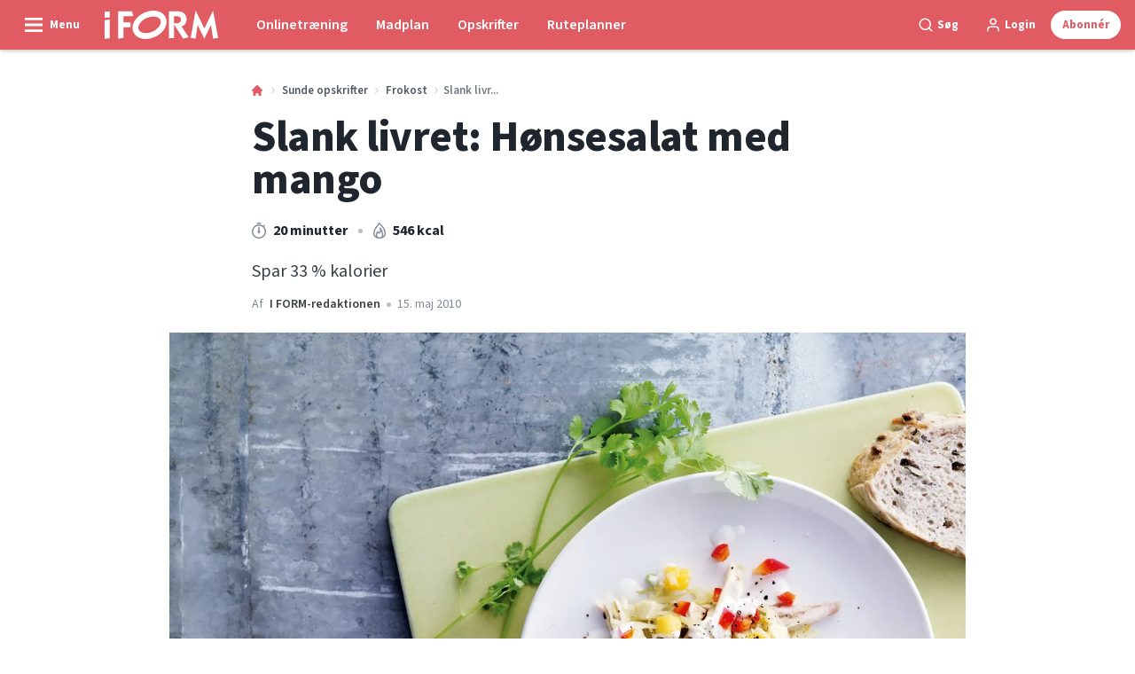

--- FILE ---
content_type: text/html; charset=utf-8
request_url: https://iform.dk/sunde-opskrifter/frokost/slank-livret-hoensesalat-med-mango
body_size: 55961
content:
<!doctype html>
<html data-n-head-ssr lang="da" data-n-head="%7B%22lang%22:%7B%22ssr%22:%22da%22%7D%7D">
  <head >
    <title>Slank livret: Hønsesalat med mango | iform.dk</title><meta data-n-head="ssr" charset="utf-8"><meta data-n-head="ssr" name="viewport" content="width=device-width, initial-scale=1"><meta data-n-head="ssr" name="mobile-web-app-capable" content="yes"><meta data-n-head="ssr" name="apple-mobile-web-app-capable" content="yes"><meta data-n-head="ssr" name="apple-mobile-web-app-status-bar-style" content="black"><meta data-n-head="ssr" name="HandheldFriendly" content="true"><meta data-n-head="ssr" http-equiv="Accept-CH" content="DPR, Width, Viewport-Width"><meta data-n-head="ssr" http-equiv="X-UA-Compatible" content="IE=edge,chrome=1"><meta data-n-head="ssr" name="format-detection" content="telephone=no,date=no,address=no,email=no,url=no"><meta data-n-head="ssr" name="bwlVersion" content="1.5.2"><meta data-n-head="ssr" property="fb:app_id" content="196342644035801"><meta data-n-head="ssr" property="og:locale" content="da_DK"><meta data-n-head="ssr" property="og:site_name" content="I FORM"><meta data-n-head="ssr" property="theme-color" content="#ed4b36"><meta data-n-head="ssr" name="description" content="Spar 33 % kalorier"><meta data-n-head="ssr" property="og:url" content="https://iform.dk/sunde-opskrifter/frokost/slank-livret-hoensesalat-med-mango"><meta data-n-head="ssr" property="og:title" content="Slank livret: Hønsesalat"><meta data-n-head="ssr" property="og:description" content="Spar 33 % kalorier"><meta data-n-head="ssr" property="og:type" content="article"><meta data-n-head="ssr" property="article:published_time" content="2010-05-15T22:00:00.000Z"><meta data-n-head="ssr" property="article:modified_time" content="2021-04-29T07:13:53.000Z"><meta data-n-head="ssr" property="article:section" content="Frokost"><meta data-n-head="ssr" property="og:article:author" content="I FORM-redaktionen"><meta data-n-head="ssr" property="og:image" content="https://images.bonnier.cloud/files/ifo/production/20210429014746/Chicken_salad.jpg?max-w=1200&amp;max-h=630&amp;fit=crop"><meta data-n-head="ssr" property="og:image:type" content="image/jpeg"><meta data-n-head="ssr" property="og:image:secure_url" content="https://images.bonnier.cloud/files/ifo/production/20210429014746/Chicken_salad.jpg?max-w=1200&amp;max-h=630&amp;fit=crop"><meta data-n-head="ssr" property="og:image:width" content="1200"><meta data-n-head="ssr" property="og:image:height" content="630"><meta data-n-head="ssr" name="twitter:card" content="summary_large_image"><meta data-n-head="ssr" name="twitter:description" content="Spar 33 % kalorier"><meta data-n-head="ssr" name="twitter:title" content="Slank livret: Hønsesalat"><meta data-n-head="ssr" name="twitter:image" content="https://images.bonnier.cloud/files/ifo/production/20210429014746/Chicken_salad.jpg"><meta data-n-head="ssr" name="twitter:image" content="https://images.bonnier.cloud/files/ifo/production/20210429014746/Chicken_salad.jpg"><meta data-n-head="ssr" name="cxense-site-id" content="1137479060405815929"><meta data-n-head="ssr" name="cXenseParse:bod-country" content="dk"><meta data-n-head="ssr" name="cXenseParse:bod-brand" content="IFO"><meta data-n-head="ssr" name="cXenseParse:bod-language" content="da"><meta data-n-head="ssr" name="cXenseParse:articleid" content="46316"><meta data-n-head="ssr" name="cXenseParse:bod-pagetype" content="article"><meta data-n-head="ssr" name="cXenseParse:pageclass" content="content"><meta data-n-head="ssr" name="cXenseParse:title" content="Slank livret: Hønsesalat"><meta data-n-head="ssr" name="cXenseParse:body-text" content=""><meta data-n-head="ssr" name="cXenseParse:description" content="Spar 33 % kalorier"><meta data-n-head="ssr" name="cXenseParse:image" content="https://images.bonnier.cloud/files/ifo/production/20210429014746/Chicken_salad.jpg"><meta data-n-head="ssr" name="cXenseParse:bod-danishsearchtitle" content="Slank livret: Hønsesalat med mango"><meta data-n-head="ssr" name="cXenseParse:recs:recommendable" content="true"><meta data-n-head="ssr" name="cXenseParse:bod-metatag-changedate" content="2021-04-29T07:13:53.000Z"><meta data-n-head="ssr" name="cXenseParse:recs:publishtime" content="2010-05-15T22:00:00.000Z"><meta data-n-head="ssr" name="cXenseParse:time:bod-featuredtime" content="2010-05-15T22:00:00.000Z"><meta data-n-head="ssr" name="cXenseParse:bod-reading-time" content="1"><meta data-n-head="ssr" name="cXenseParse:bod-taxo-cat" content="Frokost"><meta data-n-head="ssr" name="cXenseParse:bod-taxo-cat-url" content="https://iform.dk/sunde-opskrifter/frokost"><meta data-n-head="ssr" name="cXenseParse:bod-taxo-cat-top" content="Sunde opskrifter"><meta data-n-head="ssr" name="cXenseParse:bod-taxo-editorial-type" content=""><meta data-n-head="ssr" name="cXenseParse:bod-template" content="recipe"><meta data-n-head="ssr" name="cXenseParse:bod-recipe_meta-energy" content="546"><meta data-n-head="ssr" name="cXenseParse:bod-recipe_meta-energy_unit" content="kcal"><meta data-n-head="ssr" name="cXenseParse:bod-recipe_meta-time" content="20"><meta data-n-head="ssr" name="cXenseParse:bod-recipe_meta-time_unit" content="m"><meta data-n-head="ssr" name="cXenseParse:bod-taxo-tag" content="Salat"><meta data-n-head="ssr" name="cXenseParse:bod-taxo-tag" content="Kål"><meta data-n-head="ssr" name="cXenseParse:bod-taxo-tag" content="Mango"><meta data-n-head="ssr" name="cXenseParse:bod-taxo-tag" content="Hvidkål"><meta data-n-head="ssr" name="cXenseParse:bod-taxo-tag" content="Kylling"><meta data-n-head="ssr" name="cXenseParse:bod-taxo-tag" content="Spidskål"><meta data-n-head="ssr" name="bcm-brand" content="IFO"><meta data-n-head="ssr" name="bcm-country" content="dk"><meta data-n-head="ssr" name="bcm-type" content="site"><meta data-n-head="ssr" name="bcm-tablet-breakpoint" content="1025"><meta data-n-head="ssr" name="bcm-mobile-breakpoint" content="768"><meta data-n-head="ssr" name="bcm-title" content="Slank livret: Hønsesalat med mango"><meta data-n-head="ssr" name="bcm-sub" content="Sunde opskrifter"><meta data-n-head="ssr" name="bcm-categories" content="Frokost,Sunde opskrifter"><meta data-n-head="ssr" name="bcm-tags" content="Salat,Kål,Mango,Hvidkål,Kylling,Spidskål"><meta data-n-head="ssr" name="k5a:contentTag" content="Salat"><meta data-n-head="ssr" name="k5a:contentTag" content="Kål"><meta data-n-head="ssr" name="k5a:contentTag" content="Mango"><meta data-n-head="ssr" name="k5a:contentTag" content="Hvidkål"><meta data-n-head="ssr" name="k5a:contentTag" content="Kylling"><meta data-n-head="ssr" name="k5a:contentTag" content="Spidskål"><meta data-n-head="ssr" name="robots" content="max-image-preview:large"><meta data-n-head="ssr" property="bad:device" name="bad:device" content="desktop"><meta data-n-head="ssr" property="bad:pageType" name="bad:pageType" content="article"><meta data-n-head="ssr" data-n-head="ssr" name="cXenseParse:bod-dominantimage-crop-tv" content="q=60&amp;fp-x=0.5&amp;fp-y=0.5&amp;fit=crop&amp;crop=focalpoint&amp;ar=13:9"><meta data-n-head="ssr" data-n-head="ssr" name="cXenseParse:bod-dominantimage-crop-square" content="q=60&amp;fp-x=0.5&amp;fp-y=0.5&amp;fit=crop&amp;crop=focalpoint&amp;ar=1:1"><meta data-n-head="ssr" data-n-head="ssr" name="cXenseParse:bod-dominantimage-crop-wide169" content="q=60&amp;fp-x=0.5&amp;fp-y=0.5&amp;fit=crop&amp;crop=focalpoint&amp;ar=16:9"><link data-n-head="ssr" rel="icon" type="image/x-icon" href="/favicon.ico"><link data-n-head="ssr" rel="preconnect" href="https://dev.visualwebsiteoptimizer.com"><link data-n-head="ssr" rel="canonical" href="https://iform.dk/sunde-opskrifter/frokost/slank-livret-hoensesalat-med-mango"><link data-n-head="ssr" rel="alternate" type="application/rss+xml" title="I FORM RSS feed" href="https://iform.dk/feed/rss"><link data-n-head="ssr" rel="alternate" hreflang="da-DK" href="https://iform.dk/sunde-opskrifter/frokost/slank-livret-hoensesalat-med-mango"><link data-n-head="ssr" rel="alternate" hreflang="fi-FI" href="https://kuntoplus.fi/terveellisia-resepteja/lounas/mango-broilerisalaatti"><link data-n-head="ssr" rel="alternate" hreflang="sv-SE" href="https://iform.se/nyttiga-recept/lunch/kycklingsallad-med-mango"><link data-n-head="ssr" rel="alternate" hreflang="nb-NO" href="https://iform.nu/sunne-oppskrifter/lunsj/honsesalat-med-mango"><link data-n-head="ssr" rel="preload" as="image" href="https://images-bonnier.imgix.net/files/ifo/production/20210429014752/chicken_salad-J1dC2F21OeO3NGahLGGvpQ.jpg?auto=compress,format&amp;w=1024 1024w" srcset="https://images-bonnier.imgix.net/files/ifo/production/20210429014752/chicken_salad-J1dC2F21OeO3NGahLGGvpQ.jpg?auto=compress,format&amp;w=1024 1024w, https://images-bonnier.imgix.net/files/ifo/production/20210429014752/chicken_salad-J1dC2F21OeO3NGahLGGvpQ.jpg?auto=compress,format&amp;w=960 960w, https://images-bonnier.imgix.net/files/ifo/production/20210429014752/chicken_salad-J1dC2F21OeO3NGahLGGvpQ.jpg?auto=compress,format&amp;w=900 900w, https://images-bonnier.imgix.net/files/ifo/production/20210429014752/chicken_salad-J1dC2F21OeO3NGahLGGvpQ.jpg?auto=compress,format&amp;w=800 800w, https://images-bonnier.imgix.net/files/ifo/production/20210429014752/chicken_salad-J1dC2F21OeO3NGahLGGvpQ.jpg?auto=compress,format&amp;w=600 600w, https://images-bonnier.imgix.net/files/ifo/production/20210429014752/chicken_salad-J1dC2F21OeO3NGahLGGvpQ.jpg?auto=compress,format&amp;w=500 500w, https://images-bonnier.imgix.net/files/ifo/production/20210429014752/chicken_salad-J1dC2F21OeO3NGahLGGvpQ.jpg?auto=compress,format&amp;w=400 400w, https://images-bonnier.imgix.net/files/ifo/production/20210429014752/chicken_salad-J1dC2F21OeO3NGahLGGvpQ.jpg?auto=compress,format&amp;w=350 350w, https://images-bonnier.imgix.net/files/ifo/production/20210429014752/chicken_salad-J1dC2F21OeO3NGahLGGvpQ.jpg?auto=compress,format&amp;w=300 300w, https://images-bonnier.imgix.net/files/ifo/production/20210429014752/chicken_salad-J1dC2F21OeO3NGahLGGvpQ.jpg?auto=compress,format&amp;w=275 275w, https://images-bonnier.imgix.net/files/ifo/production/20210429014752/chicken_salad-J1dC2F21OeO3NGahLGGvpQ.jpg?auto=compress,format&amp;w=250 250w, https://images-bonnier.imgix.net/files/ifo/production/20210429014752/chicken_salad-J1dC2F21OeO3NGahLGGvpQ.jpg?auto=compress,format&amp;w=225 225w, https://images-bonnier.imgix.net/files/ifo/production/20210429014752/chicken_salad-J1dC2F21OeO3NGahLGGvpQ.jpg?auto=compress,format&amp;w=200 200w, https://images-bonnier.imgix.net/files/ifo/production/20210429014752/chicken_salad-J1dC2F21OeO3NGahLGGvpQ.jpg?auto=compress,format&amp;w=175 175w, https://images-bonnier.imgix.net/files/ifo/production/20210429014752/chicken_salad-J1dC2F21OeO3NGahLGGvpQ.jpg?auto=compress,format&amp;w=150 150w, https://images-bonnier.imgix.net/files/ifo/production/20210429014752/chicken_salad-J1dC2F21OeO3NGahLGGvpQ.jpg?auto=compress,format&amp;w=125 125w, https://images-bonnier.imgix.net/files/ifo/production/20210429014752/chicken_salad-J1dC2F21OeO3NGahLGGvpQ.jpg?auto=compress,format&amp;w=100 100w"><script data-n-head="ssr" type="text/javascript" id="vwoCode">  window._vwo_code || (function() {
            var account_id = 713144,
                version = 2.1,
                settings_tolerance = 2000,
                hide_element = 'body',
                hide_element_style = 'opacity:0 !important;filter:alpha(opacity=0) !important;background:none !important;transition:none !important;',
                f = false, w = window, d = document, v = d.querySelector('#vwoCode'),
                cK = '_vwo_' + account_id + '_settings', cc = {};
            try {
              var c = JSON.parse(localStorage.getItem('_vwo_' + account_id + '_config'));
              cc = c && typeof c === 'object' ? c : {};
            } catch (e) {}
            var stT = cc.stT === 'session' ? w.sessionStorage : w.localStorage;
            code = {
              use_existing_jquery: function() { return typeof use_existing_jquery !== 'undefined' ? use_existing_jquery : undefined; },
              library_tolerance: function() { return typeof library_tolerance !== 'undefined' ? library_tolerance : undefined; },
              settings_tolerance: function() { return cc.sT || settings_tolerance; },
              hide_element_style: function() { return '{' + (cc.hES || hide_element_style) + '}'; },
              hide_element: function() {
                if (performance.getEntriesByName('first-contentful-paint')[0]) { return ''; }
                return typeof cc.hE === 'string' ? cc.hE : hide_element;
              },
              getVersion: function() { return version; },
              finish: function(e) {
                if (!f) {
                  f = true;
                  var t = d.getElementById('_vis_opt_path_hides');
                  if (t) t.parentNode.removeChild(t);
                  if (e) (new Image).src = 'https://dev.visualwebsiteoptimizer.com/ee.gif?a=' + account_id + e;
                }
              },
              finished: function() { return f; },
              addScript: function(e) {
                var t = d.createElement('script');
                t.type = 'text/javascript';
                if (e.src) { t.src = e.src; } else { t.text = e.text; }
                d.getElementsByTagName('head')[0].appendChild(t);
              },
              load: function(e, t) {
                var i = this.getSettings(), n = d.createElement('script'), r = this;
                t = t || {};
                if (i) {
                  n.textContent = i;
                  d.getElementsByTagName('head')[0].appendChild(n);
                  if (!w.VWO || VWO.caE) {
                    stT.removeItem(cK);
                    r.load(e);
                  }
                } else {
                  var o = new XMLHttpRequest();
                  o.open('GET', e, true);
                  o.withCredentials = !t.dSC;
                  o.responseType = t.responseType || 'text';
                  o.onload = function() {
                    if (t.onloadCb) { return t.onloadCb(o, e); }
                    if (o.status === 200) { _vwo_code.addScript({ text: o.responseText }); }
                    else { _vwo_code.finish('&e=loading_failure:' + e); }
                  };
                  o.onerror = function() {
                    if (t.onerrorCb) { return t.onerrorCb(e); }
                    _vwo_code.finish('&e=loading_failure:' + e);
                  };
                  o.send();
                }
              },
              getSettings: function() {
                try {
                  var e = stT.getItem(cK);
                  if (!e) { return; }
                  e = JSON.parse(e);
                  if (Date.now() > e.e) {
                    stT.removeItem(cK);
                    return;
                  }
                  return e.s;
                } catch (e) { return; }
              },
              init: function() {
                if (d.URL.indexOf('__vwo_disable__') > -1) return;
                var e = this.settings_tolerance();
                w._vwo_settings_timer = setTimeout(function() {
                  _vwo_code.finish();
                  stT.removeItem(cK);
                }, e);
                var t;
                if (this.hide_element() !== 'body') {
                  t = d.createElement('style');
                  var i = this.hide_element(), n = i ? i + this.hide_element_style() : '', r = d.getElementsByTagName('head')[0];
                  t.setAttribute('id', '_vis_opt_path_hides');
                  v && t.setAttribute('nonce', v.nonce);
                  t.setAttribute('type', 'text/css');
                  if (t.styleSheet) t.styleSheet.cssText = n;
                  else t.appendChild(d.createTextNode(n));
                  r.appendChild(t);
                } else {
                  t = d.getElementsByTagName('head')[0];
                  var n = d.createElement('div');
                  n.style.cssText = 'z-index: 2147483647 !important;position: fixed !important;left: 0 !important;top: 0 !important;width: 100% !important;height: 100% !important;background: white !important;';
                  n.setAttribute('id', '_vis_opt_path_hides');
                  n.classList.add('_vis_hide_layer');
                  t.parentNode.insertBefore(n, t.nextSibling);
                }
                var o = 'https://dev.visualwebsiteoptimizer.com/j.php?a=' + account_id + '&u=' + encodeURIComponent(d.URL) + '&vn=' + version;
                if (w.location.search.indexOf('_vwo_xhr') !== -1) {
                  this.addScript({ src: o });
                } else {
                  this.load(o + '&x=true');
                }
              }
            };
            w._vwo_code = code;
            code.init();
          })();
      
          window.VWO = window.VWO || [];
          window.VWO.push(['onVariationApplied', function(data) {
            var expId = data[1];
            var variationId = data[2];
            if (typeof(_vwo_exp[expId].comb_n[variationId]) !== 'undefined' && ['VISUAL_AB', 'VISUAL', 'SPLIT_URL', 'SURVEY'].indexOf(_vwo_exp[expId].type) > -1) {
              var x = [_vwo_exp[expId].comb_n[variationId]];
              window._mfq = window._mfq || [];
              window._mfq.push(["tag", "Variant: " + x]);
            }
          }]);  </script><script data-n-head="ssr" data-hid="gtm-script">if(!window._gtm_init){window._gtm_init=1;(function(w,n,d,m,e,p){w[d]=(w[d]==1||n[d]=='yes'||n[d]==1||n[m]==1||(w[e]&&w[e][p]&&w[e][p]()))?1:0})(window,navigator,'doNotTrack','msDoNotTrack','external','msTrackingProtectionEnabled');(function(w,d,s,l,x,y){w[x]={};w._gtm_inject=function(i){if(w.doNotTrack||w[x][i])return;w[x][i]=1;w[l]=w[l]||[];w[l].push({'gtm.start':new Date().getTime(),event:'gtm.js'});var f=d.getElementsByTagName(s)[0],j=d.createElement(s);j.async=true;j.src='https://www.googletagmanager.com/gtm.js?id='+i;f.parentNode.insertBefore(j,f);}})(window,document,'script','dataLayer','_gtm_ids','_gtm_inject')}</script><script data-n-head="ssr" data-hid="CookieConsent" id="CookieConsent" type="text/javascript" charset="utf-8">window.gdprAppliesGlobally=true;(function(){function r(e){if(!window.frames[e]){if(document.body&&document.body.firstChild){var t=document.body;var n=document.createElement("iframe");n.style.display="none";n.name=e;n.title=e;t.insertBefore(n,t.firstChild)}else{setTimeout(function(){r(e)},5)}}}function e(n,i,o,c,s){function e(e,t,n,r){if(typeof n!=="function"){return}if(!window[i]){window[i]=[]}var a=false;if(s){a=s(e,r,n)}if(!a){window[i].push({command:e,version:t,callback:n,parameter:r})}}e.stub=true;e.stubVersion=2;function t(r){if(!window[n]||window[n].stub!==true){return}if(!r.data){return}var a=typeof r.data==="string";var e;try{e=a?JSON.parse(r.data):r.data}catch(t){return}if(e[o]){var i=e[o];window[n](i.command,i.version,function(e,t){var n={};n[c]={returnValue:e,success:t,callId:i.callId};r.source.postMessage(a?JSON.stringify(n):n,"*")},i.parameter)}}if(typeof window[n]!=="function"){window[n]=e;if(window.addEventListener){window.addEventListener("message",t,false)}else{window.attachEvent("onmessage",t)}}}e("__tcfapi","__tcfapiBuffer","__tcfapiCall","__tcfapiReturn");r("__tcfapiLocator");(function(e,t){var n=document.createElement("link");n.rel="preload";n.as="script";var r=document.createElement("script");r.id="spcloader";r.type="text/javascript";r["async"]=true;r.charset="utf-8";var a="https://sdk.privacy-center.org/"+e+"/loader.js?target_type=notice&target="+t;n.href=a;r.src=a;var i=document.getElementsByTagName("script")[0];i.parentNode.insertBefore(n,i);i.parentNode.insertBefore(r,i)})("fb809c51-e9cd-4e35-a92d-e44bb858841e","A9ZMRfBt")})();</script><script data-n-head="ssr" data-hid="DidomiConfig" innterHTML="window.didomiConfig = {
        user: {
          bots: {
            consentRequired: false,
            types: ['crawlers', 'performance'],
            extraUserAgents: [],
          }
        }
      }" type="text/javascript" charset="utf-8"></script><script data-n-head="ssr" data-hid="gpt-script-id" src="https://securepubads.g.doubleclick.net/tag/js/gpt.js" data-vendor="google"></script><script data-n-head="ssr" data-hid="rubicon-script-id" src="https://micro.rubiconproject.com/prebid/dynamic/12954.js?site=BP_DK" id="rubicon-script-id" data-vendor="iab:52"></script><script data-n-head="ssr" data-hid="cxense" src="https://cdn.cxense.com/cx.cce.js" defer ssr="false"></script><script data-n-head="ssr" data-hid="common-bonnier-datalayer-cloud-script" src="https://europe-west1-bonnier-big-data.cloudfunctions.net/commonBonnierDataLayer" async></script><script data-n-head="ssr" data-hid="cxense-init" type="text/javascript" charset="utf-8">
            window.cX = window.cX || {}
            window.cX.callQueue = window.cX.callQueue || []
            window.cX.callQueue.push(['setSiteId', '1137479060405815929'])
            window.cX.callQueue.push(['sendPageViewEvent'])
          </script><script data-n-head="ssr" data-hid="piano-script" type="text/javascript" charset="utf-8" ssr="false">
          tp = window.tp || [];
          tp.push(["setAid", 'xAbRVT9Xpu']);
          tp.push(["setSandbox", false]);
          tp.push(["setCxenseSiteId", '1137479060405815929']);

          (function(src) {
              var a = document.createElement("script");
              a.type = "text/javascript";
              a.async = true;
              a.src = src;
              var b = document.getElementsByTagName("script")[0];
              b.parentNode.insertBefore(a, b)
          })("https://cdn.tinypass.com/api/tinypass.min.js");
      </script><script data-n-head="ssr" type="application/ld+json">[{"@context":"https://schema.org","@type":"Article","@id":"https://iform.dk/sunde-opskrifter/frokost/slank-livret-hoensesalat-med-mango#article","inLanguage":"da-DK","url":"https://iform.dk/sunde-opskrifter/frokost/slank-livret-hoensesalat-med-mango","mainEntityOfPage":"https://iform.dk/sunde-opskrifter/frokost/slank-livret-hoensesalat-med-mango","name":"Slank livret: Hønsesalat med mango","image":"https://images.bonnier.cloud/files/ifo/production/20210429014746/Chicken_salad.jpg","description":"Spar 33 % kalorier","headline":"Slank livret: Hønsesalat med mango","datePublished":"2010-05-15T22:00:00.000Z","dateModified":"2021-04-29T07:13:53.000Z","publisher":[{"@type":"Organization","url":"https://iform.dk","name":"I FORM","description":"I FORM er Skandinaviens største hjemmeside om træning, kost og vægttab. Find de bedste tips, programmer og opskrifter til en sundere hverdag her.","logo":[{"@type":"ImageObject","url":"iform.dk/logo.svg"}]}],"author":[{"@type":"Person","@id":"https://iform.dk/author/i-form-redaktionen#Person","name":"I FORM-redaktionen","url":"https://iform.dk/author/i-form-redaktionen","jobTitle":null,"description":"I FORMs redaktionelle team har mange års erfaring med at skrive artikler inden for I FORMs kerneområder, som er kost, motion, helbred og det gode, sunde liv. Vi samarbejder løbende med eksperter eller freelanceskribenter, der har særlige kompetencer inden for vores stofområder.\nHenvendelser til redaktionen kan rettes til iform@iform.dk.","image":[]}],"potentialAction":[{"@type":"ReadAction","target":["https://iform.dk"]},{"@type":"SearchAction","target":[{"@type":"EntryPoint","urlTemplate":"https://iform.dk/search?s={search_term_string}"}],"query-input":[{"@type":"PropertyValueSpecification","valueRequired":"https://schema.org/True","valueName":"search_term_string"}]}]},{"@context":"https://schema.org","@type":"ItemList","itemListElement":[]},{"@context":"https://schema.org","@type":"ItemList","itemListElement":[]},{"@context":"https://schema.org","@type":"BreadcrumbList","itemListElement":[{"@context":"https://schema.org","@type":"ListItem","position":0,"name":"sunde opskrifter","item":"https://iform.dk/sunde-opskrifter"},{"@context":"https://schema.org","@type":"ListItem","position":1,"name":"frokost","item":"https://iform.dk/sunde-opskrifter/frokost"},{"@context":"https://schema.org","@type":"ListItem","position":2,"name":"slank livret hoensesalat med mango","item":null}]},{"@context":"https://schema.org","@type":"Article","@id":"https://iform.dk/sunde-opskrifter/frokost/slank-livret-hoensesalat-med-mango#article","inLanguage":"da-DK","isAccessibleForFree":true},{"@context":"https://schema.org","@type":"Recipe","@id":"https://iform.dk/sunde-opskrifter/frokost/slank-livret-hoensesalat-med-mango#recipe","inLanguage":"da-DK","url":"https://iform.dk/sunde-opskrifter/frokost/slank-livret-hoensesalat-med-mango","mainEntityOfPage":"https://iform.dk/sunde-opskrifter/frokost/slank-livret-hoensesalat-med-mango","name":"Hønsesalat med mango","description":"Spar 33 % kalorier","recipeIngredient":["100 gram kogt kyllingebryst","100 gram mango","75 gram avocado","50 gram rød peberfrugt i tern","100 gram spids- eller hvidkål","1/2 cloves hvidløg","null  Saften af 1/2 lime","1/2 dl hakket koriander","1 teaspoon mayonnaise","2 tablespoon Cultura","1 slice groft brød, ca. 50 g"],"recipeYield":"1","publisher":[{"@type":"Organization","url":"https://iform.dk","name":"I FORM","description":"I FORM er Skandinaviens største hjemmeside om træning, kost og vægttab. Find de bedste tips, programmer og opskrifter til en sundere hverdag her.","logo":[{"@type":"ImageObject","url":"iform.dk/logo.svg"}]}],"author":[{"@type":"Person","@id":"https://iform.dk/author/i-form-redaktionen/#Person","name":"I FORM-redaktionen","url":"https://iform.dk/author/i-form-redaktionen","jobTitle":null,"description":"I FORMs redaktionelle team har mange års erfaring med at skrive artikler inden for I FORMs kerneområder, som er kost, motion, helbred og det gode, sunde liv. Vi samarbejder løbende med eksperter eller freelanceskribenter, der har særlige kompetencer inden for vores stofområder.\nHenvendelser til redaktionen kan rettes til iform@iform.dk.","image":[]}],"dateModified":"2021-04-29T07:13:53.000Z","datePublished":"2010-05-15T22:00:00.000Z","recipeInstructions":[{"@type":"HowToStep","text":"Rens og snit alle frugter og grønsager. Blancher kålen. Vend grønsagerne med små stykker af kogt kylling. Vend derefter med limesaft og hakket koriander. Anret salaten i en skål."},{"@type":"HowToStep","text":"Pisk mayonnaise og Cultura sammen til en dressing, og lav små striber af dressing over salaten. Spis med groft brød."}],"keywords":"Fjerkræ, Familievenlig, Kalorielette klassikere, Max. 20 minutter","recipeCategory":"Frokost","prepTime":"P0Y0M0DT0H18M0S","cookTime":"P0Y0M0DT0H2M0S","totalTime":"P0Y0M0DT0H20M0S","image":{"@type":"ImageObject","url":"https://images.bonnier.cloud/files/ifo/production/20210429014752/chicken_salad-J1dC2F21OeO3NGahLGGvpQ.jpg"},"nutrition":{"@type":"NutritionInformation","calories":"546 kcal","proteinContent":"32 gram","fatContent":"20 gram","carbohydrateContent":"66 gram","fiberContent":"12 gram"}}]</script><script data-n-head="ssr" type="application/ld+json">{"@context":"https://schema.org","@type":"Article","@id":"https://iform.dk/sunde-opskrifter/frokost/slank-livret-hoensesalat-med-mango#article","inLanguage":"da-DK","isAccessibleForFree":true}</script><link rel="preload" href="/_nuxt/66ca71a.js" as="script"><link rel="preload" href="/_nuxt/2d2bbb6.js" as="script"><link rel="preload" href="/_nuxt/css/ce3c010.css" as="style"><link rel="preload" href="/_nuxt/2c0ada6.js" as="script"><link rel="preload" href="/_nuxt/css/562b940.css" as="style"><link rel="preload" href="/_nuxt/b596a3e.js" as="script"><link rel="preload" href="/_nuxt/a0003d2.js" as="script"><link rel="preload" href="/_nuxt/css/63a0173.css" as="style"><link rel="preload" href="/_nuxt/f6a8680.js" as="script"><link rel="preload" href="/_nuxt/css/81faa8d.css" as="style"><link rel="preload" href="/_nuxt/66d1b58.js" as="script"><link rel="preload" href="/_nuxt/fa788dc.js" as="script"><link rel="preload" href="/_nuxt/css/00478f8.css" as="style"><link rel="preload" href="/_nuxt/4019610.js" as="script"><link rel="preload" href="/_nuxt/4b357a9.js" as="script"><link rel="preload" href="/_nuxt/css/52452a6.css" as="style"><link rel="preload" href="/_nuxt/22bf8eb.js" as="script"><link rel="preload" href="/_nuxt/css/6da55b8.css" as="style"><link rel="preload" href="/_nuxt/a24adb6.js" as="script"><link rel="preload" href="/_nuxt/css/6e5d32d.css" as="style"><link rel="preload" href="/_nuxt/d0de2e3.js" as="script"><link rel="preload" href="/_nuxt/css/36ef5da.css" as="style"><link rel="preload" href="/_nuxt/5c4f5a9.js" as="script"><link rel="stylesheet" href="/_nuxt/css/ce3c010.css"><link rel="stylesheet" href="/_nuxt/css/562b940.css"><link rel="stylesheet" href="/_nuxt/css/63a0173.css"><link rel="stylesheet" href="/_nuxt/css/81faa8d.css"><link rel="stylesheet" href="/_nuxt/css/00478f8.css"><link rel="stylesheet" href="/_nuxt/css/52452a6.css"><link rel="stylesheet" href="/_nuxt/css/6da55b8.css"><link rel="stylesheet" href="/_nuxt/css/6e5d32d.css"><link rel="stylesheet" href="/_nuxt/css/36ef5da.css">
  </head>
  <body class="no-js" data-n-head="%7B%22class%22:%7B%22ssr%22:%22no-js%22%7D%7D">
    <noscript data-n-head="ssr" data-hid="gtm-noscript" data-pbody="true"><iframe src="https://www.googletagmanager.com/ns.html?id=GTM-5HQ6KLM&" height="0" width="0" style="display:none;visibility:hidden" title="gtm"></iframe></noscript><div data-server-rendered="true" id="__nuxt"><!----><div id="__layout"><main data-fetch-key="data-v-98aaf726:0" data-v-98aaf726><div id="mkt-placement-5" data-v-afb14004 data-v-98aaf726></div> <div id="mkt-placement-4" data-v-afb14004 data-v-98aaf726></div> <div id="mkt-placement-11" data-v-afb14004 data-v-98aaf726></div> <div data-v-98aaf726><div class="vue-portal-target" data-v-98aaf726></div></div> <div data-v-1746762e data-v-98aaf726><header class="site-header" data-v-1746762e><div class="header-grid" data-v-1746762e><div class="header-grid__logo" data-v-1746762e><label for="main-menu-toggle" aria-controls="offcanvas" tabindex="0" class="hamburger" data-v-1746762e><svg viewBox="0 0 22 17" class="hamburger__icon" data-v-1746762e><use xlink:href="/_nuxt/img/sprite.a7420f9.svg#hamburger-bold"></use></svg> <span class="hamburger__label" data-v-1746762e>
            Menu
          </span></label> <a href="/" title="Tilbage til forsiden" class="header__logo nuxt-link-active" data-v-450a308a data-v-1746762e><span data-v-450a308a><svg viewBox="0 0 521 130" class="header__svg" data-v-450a308a><use xlink:href="/_nuxt/img/sprite.a7420f9.svg#iform"></use></svg></span></a></div> <nav class="header-grid__menu-md hidden-md-down" data-v-1746762e><ul class="tabs-md" data-v-1746762e><a href="/traen-med-i-form" class="tabs-md__item" data-v-1746762e><span class="tabs-md__link" data-v-1746762e>
              Onlinetræning
            </span></a><a href="/sunde-opskrifter/madplaner/madplan-uge-3-2026" class="tabs-md__item" data-v-1746762e><span class="tabs-md__link" data-v-1746762e>
              Madplan
            </span></a><a href="/sunde-opskrifter" class="tabs-md__item nuxt-link-active" data-v-1746762e><span class="tabs-md__link" data-v-1746762e>
              Opskrifter
            </span></a><a href="/ruteplanner" class="tabs-md__item" data-v-1746762e><span class="tabs-md__link" data-v-1746762e>
              Ruteplanner
            </span></a></ul></nav> <div class="header-grid__tools" data-v-1746762e><div class="grid__item" data-v-1746762e><span class="btn-tool btn-tool--default toggleSearch" data-v-1746762e><svg viewBox="0 0 21 21" class="btn-tool__icon" data-v-1746762e><use xlink:href="/_nuxt/img/sprite.a7420f9.svg#search"></use></svg> <span class="btn-tool__label hidden-xs-down" data-v-1746762e>
              Søg
            </span></span></div> <div class="grid__item" style="display:none;" data-v-1746762e><span class="btn-tool btn-tool--default toggleUserMenu" data-v-1746762e><svg viewBox="0 0 21 21" class="btn-tool__icon" data-v-1746762e><use xlink:href="/_nuxt/img/sprite.a7420f9.svg#user"></use></svg> <span class="btn-tool__label" data-v-1746762e>
              Min side
            </span></span></div> <div class="grid__item hidden-sm-down" data-v-1746762e><!----></div> <div class="grid__item" data-v-1746762e><button data-href="#" class="btn-tool btn-tool--subscribe mkt-subscribe-trigger" data-v-1746762e><span class="btn-tool__label" data-v-1746762e>
              Abonnér
            </span></button></div></div></div></header> <nav class="header-grid__menu-sm hidden-lg-up" data-v-1746762e><ul class="tabs-sm" data-v-1746762e><a href="/traen-med-i-form" class="tabs-sm__item" data-v-1746762e><span class="tabs-sm__link" data-v-1746762e>
          Onlinetræning
        </span></a><a href="/sunde-opskrifter/madplaner/madplan-uge-3-2026" class="tabs-sm__item" data-v-1746762e><span class="tabs-sm__link" data-v-1746762e>
          Madplan
        </span></a><a href="/sunde-opskrifter" class="tabs-sm__item nuxt-link-active" data-v-1746762e><span class="tabs-sm__link" data-v-1746762e>
          Opskrifter
        </span></a><a href="/ruteplanner" class="tabs-sm__item" data-v-1746762e><span class="tabs-sm__link" data-v-1746762e>
          Ruteplanner
        </span></a></ul></nav> <div id="offcanvas" class="offcanvas" data-v-1746762e><div class="offcanvas__overlay" data-v-1746762e></div></div> <div class="offcanvas-search" data-v-1746762e><div class="offcanvas-search__container" data-v-1746762e><div class="grid" data-v-1746762e><div class="grid__item--content" data-v-1746762e><span class="offcanvas-search__close toggleSearch btn-tool btn-tool--gray" data-v-1746762e><span class="btn-tool__label" data-v-1746762e>
              Luk
            </span> <svg viewBox="0 0 19 18" class="btn-tool__icon" data-v-1746762e><use xlink:href="/_nuxt/img/sprite.a7420f9.svg#close"></use></svg></span> <form class="search__form mb-2" data-v-5a7c04cd data-v-1746762e><input type="search" name="s" placeholder="Indtast søgeord" value="" class="search__input search__input--shadow" data-v-5a7c04cd> <button type="submit" class="btn search__submit" data-v-5a7c04cd><svg viewBox="0 0 24 24" class="search__svg" data-v-5a7c04cd><use xlink:href="/_nuxt/img/sprite.a7420f9.svg#search"></use></svg> <span class="btn__label" data-v-5a7c04cd>
      Søg
    </span></button></form></div></div></div></div></div> <div data-v-2fe59941 data-v-98aaf726><input id="main-menu-toggle" tabindex="-1" type="checkbox" class="js-menu-fallback-checkbox" data-v-2fe59941> <div id="offcanvas" class="offcanvas" data-v-2fe59941><div class="offcanvas__container offcanvas__container__left" data-v-2fe59941><nav class="main-nav" data-v-17914cd8 data-v-98aaf726><div class="main-nav__top" data-v-17914cd8><label id="close-main-nav" for="main-menu-toggle" role="presentation" class="main-nav__close btn-tool btn-tool--gray" data-v-17914cd8><svg viewBox="0 0 24 24" class="btn-tool__icon" data-v-17914cd8><use xlink:href="/_nuxt/img/sprite.a7420f9.svg#close"></use></svg> <span class="btn-tool__label" data-v-17914cd8>Luk</span></label> <div data-v-17914cd8><!----></div></div> <a href="/" class="main-nav__frontpage-link nuxt-link-active" data-v-17914cd8><span class="main-nav__frontpage-link--icon" data-v-17914cd8><svg viewBox="0 0 17 17" class="main-nav__svg" data-v-17914cd8><use xlink:href="/_nuxt/img/sprite.a7420f9.svg#home"></use></svg></span> <span data-v-17914cd8>
      Til forsiden
    </span></a> <ul role="menubar" class="main-menu" data-v-17914cd8><li role="menuitem" class="main-menu__item" data-v-17914cd8><button id="toggle-89" aria-expanded="false" class="main-menu__btn main-menu__toggle-submenu" data-v-17914cd8><span class="main-menu__icon" data-v-17914cd8><svg viewBox="0 0 24 24" class="main-menu__svg" data-v-17914cd8><use xlink:href="/_nuxt/img/sprite.a7420f9.svg#chevron-down"></use></svg></span> <span class="main-menu__label" data-v-17914cd8>Ruteplanner</span></button> <div class="sub-menu" data-v-17914cd8><ul class="sub-menu__list" data-v-17914cd8><li class="sub-menu__item" data-v-17914cd8><a href="/ruteplanner" class="sub-menu__link" data-v-17914cd8>I FORMs ruteplanner</a></li><li class="sub-menu__item" data-v-17914cd8><a href="https://ruteplanner.iform.dk/" class="sub-menu__link" data-v-17914cd8>Tegn rute</a></li><li class="sub-menu__item" data-v-17914cd8><a href="https://ruteplanner.iform.dk/nouser" class="sub-menu__link" data-v-17914cd8>Mine ruter</a></li></ul></div></li><li role="menuitem" class="main-menu__item" data-v-17914cd8><button id="toggle-349" aria-expanded="false" class="main-menu__btn main-menu__toggle-submenu" data-v-17914cd8><span class="main-menu__icon" data-v-17914cd8><svg viewBox="0 0 24 24" class="main-menu__svg" data-v-17914cd8><use xlink:href="/_nuxt/img/sprite.a7420f9.svg#chevron-down"></use></svg></span> <span class="main-menu__label" data-v-17914cd8>Træning</span></button> <div class="sub-menu" data-v-17914cd8><ul class="sub-menu__list" data-v-17914cd8><li class="sub-menu__item" data-v-17914cd8><a href="/traening" class="sub-menu__link" data-v-17914cd8>TRÆNING</a></li><li class="sub-menu__item" data-v-17914cd8><a href="/tags/traeningsprogrammer" class="sub-menu__link" data-v-17914cd8>Alle træningsprogrammer</a></li><li class="sub-menu__item" data-v-17914cd8><a href="/traening/onlinetraening" class="sub-menu__link" data-v-17914cd8>Onlinetræning</a></li><li class="sub-menu__item" data-v-17914cd8><a href="/tags/quick-fit" class="sub-menu__link" data-v-17914cd8>Quick fit-træninger</a></li><li class="sub-menu__item" data-v-17914cd8><a href="/traening/onlinetraening/oevelser" class="sub-menu__link" data-v-17914cd8>Øvelser</a></li><li class="sub-menu__item" data-v-17914cd8><a href="/traening/styrketraening" class="sub-menu__link" data-v-17914cd8>Styrketræning</a></li><li class="sub-menu__item" data-v-17914cd8><a href="/traening/yoga" class="sub-menu__link" data-v-17914cd8>Yoga</a></li><li class="sub-menu__item" data-v-17914cd8><a href="/sundhed/skader" class="sub-menu__link" data-v-17914cd8>Skader</a></li><li class="sub-menu__item" data-v-17914cd8><a href="/traeningsudstyr" class="sub-menu__link" data-v-17914cd8>Træningstøj og -udstyr</a></li><li class="sub-menu__item" data-v-17914cd8><a href="/traening/test-coopertest" class="sub-menu__link" data-v-17914cd8>Coopertest - test din kondition</a></li></ul></div></li><li role="menuitem" class="main-menu__item" data-v-17914cd8><button id="toggle-518" aria-expanded="false" class="main-menu__btn main-menu__toggle-submenu" data-v-17914cd8><span class="main-menu__icon" data-v-17914cd8><svg viewBox="0 0 24 24" class="main-menu__svg" data-v-17914cd8><use xlink:href="/_nuxt/img/sprite.a7420f9.svg#chevron-down"></use></svg></span> <span class="main-menu__label" data-v-17914cd8>Løb &amp; gang</span></button> <div class="sub-menu" data-v-17914cd8><ul class="sub-menu__list" data-v-17914cd8><li class="sub-menu__item" data-v-17914cd8><a href="/traening/loeb" class="sub-menu__link" data-v-17914cd8>Løb</a></li><li class="sub-menu__item" data-v-17914cd8><a href="/traening/gang" class="sub-menu__link" data-v-17914cd8>Gang</a></li><li class="sub-menu__item" data-v-17914cd8><a href="/loebeprogrammer" class="sub-menu__link" data-v-17914cd8>Løbeprogrammer</a></li><li class="sub-menu__item" data-v-17914cd8><a href="/traening/loeb/5-km-loebeprogram" class="sub-menu__link" data-v-17914cd8>5 km</a></li><li class="sub-menu__item" data-v-17914cd8><a href="/traening/loeb/10-km-loebeprogram" class="sub-menu__link" data-v-17914cd8>10 km</a></li><li class="sub-menu__item" data-v-17914cd8><a href="/traening/loeb/halvmarathon" class="sub-menu__link" data-v-17914cd8>Halvmarathon</a></li><li class="sub-menu__item" data-v-17914cd8><a href="/traening/loeb/marathon" class="sub-menu__link" data-v-17914cd8>Marathon</a></li><li class="sub-menu__item" data-v-17914cd8><a href="/traening/loeb/intervaltraening-loeb" class="sub-menu__link" data-v-17914cd8>Intervaltræning</a></li></ul></div></li><li role="menuitem" class="main-menu__item" data-v-17914cd8><button id="toggle-100" aria-expanded="false" class="main-menu__btn main-menu__toggle-submenu" data-v-17914cd8><span class="main-menu__icon" data-v-17914cd8><svg viewBox="0 0 24 24" class="main-menu__svg" data-v-17914cd8><use xlink:href="/_nuxt/img/sprite.a7420f9.svg#chevron-down"></use></svg></span> <span class="main-menu__label" data-v-17914cd8>Opskrifter</span></button> <div class="sub-menu" data-v-17914cd8><ul class="sub-menu__list" data-v-17914cd8><li class="sub-menu__item" data-v-17914cd8><a href="/sunde-opskrifter" class="sub-menu__link nuxt-link-active" data-v-17914cd8>ALLE OPSKRIFTER</a></li><li class="sub-menu__item" data-v-17914cd8><a href="/sunde-opskrifter/madplaner" class="sub-menu__link" data-v-17914cd8>Madplaner</a></li><li class="sub-menu__item" data-v-17914cd8><a href="/sunde-opskrifter/aftensmad" class="sub-menu__link" data-v-17914cd8>Aftensmad</a></li><li class="sub-menu__item" data-v-17914cd8><a href="/sunde-opskrifter/frokost" class="sub-menu__link nuxt-link-active" data-v-17914cd8>Frokost</a></li><li class="sub-menu__item" data-v-17914cd8><a href="/sunde-opskrifter/morgenmad" class="sub-menu__link" data-v-17914cd8>Morgenmad</a></li><li class="sub-menu__item" data-v-17914cd8><a href="/sunde-opskrifter/broed" class="sub-menu__link" data-v-17914cd8>Brød</a></li><li class="sub-menu__item" data-v-17914cd8><a href="/tags/salat" class="sub-menu__link" data-v-17914cd8>Salater</a></li><li class="sub-menu__item" data-v-17914cd8><a href="/sunde-opskrifter/kager" class="sub-menu__link" data-v-17914cd8>Kager</a></li><li class="sub-menu__item" data-v-17914cd8><a href="/sunde-opskrifter/pandekager" class="sub-menu__link" data-v-17914cd8>Pandekager</a></li><li class="sub-menu__item" data-v-17914cd8><a href="/sunde-opskrifter/desserter" class="sub-menu__link" data-v-17914cd8>Desserter</a></li><li class="sub-menu__item" data-v-17914cd8><a href="/sunde-opskrifter/sunde-snacks" class="sub-menu__link" data-v-17914cd8>Sunde snacks</a></li><li class="sub-menu__item" data-v-17914cd8><a href="/sunde-opskrifter/smoothie" class="sub-menu__link" data-v-17914cd8>Smoothie</a></li><li class="sub-menu__item" data-v-17914cd8><a href="/sunde-opskrifter/juice-opskrifter" class="sub-menu__link" data-v-17914cd8>Juice-opskrifter</a></li><li class="sub-menu__item" data-v-17914cd8><a href="/tags/vegetar-opskrifter" class="sub-menu__link" data-v-17914cd8>Vegetar</a></li><li class="sub-menu__item" data-v-17914cd8><a href="/sund-mad/gram-til-dl" class="sub-menu__link" data-v-17914cd8>Omregn gram til dl</a></li></ul></div></li><li role="menuitem" class="main-menu__item" data-v-17914cd8><button id="toggle-314" aria-expanded="false" class="main-menu__btn main-menu__toggle-submenu" data-v-17914cd8><span class="main-menu__icon" data-v-17914cd8><svg viewBox="0 0 24 24" class="main-menu__svg" data-v-17914cd8><use xlink:href="/_nuxt/img/sprite.a7420f9.svg#chevron-down"></use></svg></span> <span class="main-menu__label" data-v-17914cd8>Sund kost</span></button> <div class="sub-menu" data-v-17914cd8><ul class="sub-menu__list" data-v-17914cd8><li class="sub-menu__item" data-v-17914cd8><a href="/sund-mad" class="sub-menu__link" data-v-17914cd8>SUND KOST</a></li><li class="sub-menu__item" data-v-17914cd8><a href="/sund-mad/kostraad" class="sub-menu__link" data-v-17914cd8>Kostråd</a></li><li class="sub-menu__item" data-v-17914cd8><a href="/sund-mad/superfood" class="sub-menu__link" data-v-17914cd8>Sunde råvarer</a></li><li class="sub-menu__item" data-v-17914cd8><a href="/sund-mad/kost-og-traening" class="sub-menu__link" data-v-17914cd8>Kost til træning</a></li><li class="sub-menu__item" data-v-17914cd8><a href="/sund-mad/test-hvor-meget-protein-har-jeg-brug-for" class="sub-menu__link" data-v-17914cd8>Protein-beregner</a></li></ul></div></li><li role="menuitem" class="main-menu__item" data-v-17914cd8><button id="toggle-625" aria-expanded="false" class="main-menu__btn main-menu__toggle-submenu" data-v-17914cd8><span class="main-menu__icon" data-v-17914cd8><svg viewBox="0 0 24 24" class="main-menu__svg" data-v-17914cd8><use xlink:href="/_nuxt/img/sprite.a7420f9.svg#chevron-down"></use></svg></span> <span class="main-menu__label" data-v-17914cd8>Vægttab</span></button> <div class="sub-menu" data-v-17914cd8><ul class="sub-menu__list" data-v-17914cd8><li class="sub-menu__item" data-v-17914cd8><a href="/vaegttab" class="sub-menu__link" data-v-17914cd8>VÆGTTAB</a></li><li class="sub-menu__item" data-v-17914cd8><a href="/vaegttab/slankekur" class="sub-menu__link" data-v-17914cd8>Slankekur</a></li><li class="sub-menu__item" data-v-17914cd8><a href="/vaegttab/slankekur/kostplan-vaegttab" class="sub-menu__link" data-v-17914cd8>Kostplaner</a></li><li class="sub-menu__item" data-v-17914cd8><a href="/vaegttab/motivation-til-vaegttab" class="sub-menu__link" data-v-17914cd8>Gode råd til vægttab</a></li><li class="sub-menu__item" data-v-17914cd8><a href="/vaegttab/flad-mave" class="sub-menu__link" data-v-17914cd8>Flad mave</a></li><li class="sub-menu__item" data-v-17914cd8><a href="/vaegttab/kalorieforbraending" class="sub-menu__link" data-v-17914cd8>Kalorieforbrænding</a></li><li class="sub-menu__item" data-v-17914cd8><a href="/vaegttab/hvad-betyder-dit-bmi-tal" class="sub-menu__link" data-v-17914cd8>BMI-beregner</a></li><li class="sub-menu__item" data-v-17914cd8><a href="/vaegttab/kalorieforbraending/hvor-mange-kalorier-har-jeg-brug-for" class="sub-menu__link" data-v-17914cd8>Kalorieberegner</a></li><li class="sub-menu__item" data-v-17914cd8><a href="/traening/test-hvad-forbraender-min-traening" class="sub-menu__link" data-v-17914cd8>Beregn kalorieforbrænding</a></li></ul></div></li><li role="menuitem" class="main-menu__item" data-v-17914cd8><button id="toggle-191" aria-expanded="false" class="main-menu__btn main-menu__toggle-submenu" data-v-17914cd8><span class="main-menu__icon" data-v-17914cd8><svg viewBox="0 0 24 24" class="main-menu__svg" data-v-17914cd8><use xlink:href="/_nuxt/img/sprite.a7420f9.svg#chevron-down"></use></svg></span> <span class="main-menu__label" data-v-17914cd8>Sundhed</span></button> <div class="sub-menu" data-v-17914cd8><ul class="sub-menu__list" data-v-17914cd8><li class="sub-menu__item" data-v-17914cd8><a href="/sundhed" class="sub-menu__link" data-v-17914cd8>SUNDHED</a></li><li class="sub-menu__item" data-v-17914cd8><a href="/sundhed/forebyggelse" class="sub-menu__link" data-v-17914cd8>Forebyggelse</a></li><li class="sub-menu__item" data-v-17914cd8><a href="/sundhed/hjerte" class="sub-menu__link" data-v-17914cd8>Hjerte</a></li><li class="sub-menu__item" data-v-17914cd8><a href="/sundhed/kraeft" class="sub-menu__link" data-v-17914cd8>Kræft</a></li><li class="sub-menu__item" data-v-17914cd8><a href="/sundhed/stress" class="sub-menu__link" data-v-17914cd8>Stress</a></li><li class="sub-menu__item" data-v-17914cd8><a href="/sundhed/soevn" class="sub-menu__link" data-v-17914cd8>Søvn</a></li><li class="sub-menu__item" data-v-17914cd8><a href="/tags/sund-mave" class="sub-menu__link" data-v-17914cd8>Sund mave</a></li><li class="sub-menu__item" data-v-17914cd8><a href="/sundhed/psykologi" class="sub-menu__link" data-v-17914cd8>Psykologi</a></li><li class="sub-menu__item" data-v-17914cd8><a href="/sundhed/sex" class="sub-menu__link" data-v-17914cd8>Sex</a></li><li class="sub-menu__item" data-v-17914cd8><a href="/sundhed/sund-graviditet" class="sub-menu__link" data-v-17914cd8>Graviditet</a></li><li class="sub-menu__item" data-v-17914cd8><a href="/sundhed/sund-graviditet/terminsberegner" class="sub-menu__link" data-v-17914cd8>Terminsberegner</a></li><li class="sub-menu__item" data-v-17914cd8><a href="/sundhed/meditation" class="sub-menu__link" data-v-17914cd8>Meditation</a></li><li class="sub-menu__item" data-v-17914cd8><a href="/sundhed/skoenhed" class="sub-menu__link" data-v-17914cd8>Skønhed og pleje</a></li></ul></div></li></ul> <div class="offcanvas-search" data-v-17914cd8><form class="offcanvas-search__form" data-v-17914cd8><input id="offcanvas-search" aria-label="Search" type="search" name="s" placeholder="Indtast søgeord" value="" class="offcanvas-search__input" data-v-17914cd8> <button type="submit" aria-label="Submit search" class="btn--clean offcanvas-search__submit" data-v-17914cd8><svg viewBox="0 0 24 24" class="offcanvas-search__icon" data-v-17914cd8><use xlink:href="/_nuxt/img/sprite.a7420f9.svg#search"></use></svg></button></form></div> <ul role="menubar" class="secondary-menu" data-v-17914cd8><li role="menuitem" class="secondary-menu__item" data-v-17914cd8><a href="https://abonnement.iform.dk/web-campaign/ifd-dk/?media=Abonner_link" class="secondary-menu__link" data-v-17914cd8>Abonnement</a></li><li role="menuitem" class="secondary-menu__item" data-v-17914cd8><a href="https://moreshop.nu/da/product-magazine/i-form/" class="secondary-menu__link" data-v-17914cd8>Fordelsshop</a></li><li role="menuitem" class="secondary-menu__item" data-v-17914cd8><a href="/om-i-form/hvad-er-i-form" class="secondary-menu__link" data-v-17914cd8>Om I FORM</a></li><li role="menuitem" class="secondary-menu__item" data-v-17914cd8><a href="/sundhed/hvad-faar-jeg-i-magasinet-i-form" class="secondary-menu__link" data-v-17914cd8>Smugkig i magasinet</a></li><li role="menuitem" class="secondary-menu__item" data-v-17914cd8><a href="https://kundeservice.nu/" class="secondary-menu__link" data-v-17914cd8>Kundeservice</a></li><li role="menuitem" class="secondary-menu__item" data-v-17914cd8><a href="https://bonnierpublications.com/brands/i-form/" class="secondary-menu__link" data-v-17914cd8>Annoncér</a></li></ul></nav></div> <div class="offcanvas__overlay" data-v-2fe59941></div></div></div> <div data-v-2fe59941 data-v-98aaf726><input id="main-menu-toggle" tabindex="-1" type="checkbox" class="js-menu-fallback-checkbox" data-v-2fe59941> <div id="offcanvas" class="offcanvas" data-v-2fe59941><div class="offcanvas__container offcanvas__container__right offcanvas__container--slim" data-v-2fe59941><nav class="main-nav" data-v-20d5d556 data-v-98aaf726><div class="user-offcanvas" data-v-20d5d556><div class="user-offcanvas__top" data-v-20d5d556><button class="user-offcanvas__close toggleUserMenu btn-tool btn-tool--gray" data-v-20d5d556><span class="btn-tool__label" data-v-20d5d556>Luk</span> <svg viewBox="0 0 19 18" class="btn-tool__icon" data-v-20d5d556><use xlink:href="/_nuxt/img/sprite.a7420f9.svg#close"></use></svg></button></div> <div class="user-offcanvas__info" data-v-20d5d556><div class="user-offcanvas__icon" data-v-20d5d556><svg viewBox="0 0 24 24" class="user-menu__svg" data-v-20d5d556><use xlink:href="/_nuxt/img/sprite.a7420f9.svg#user"></use></svg></div> <div class="user-offcanvas__label" data-v-20d5d556>
        
        <!----></div></div> <ul class="user-menu" data-v-20d5d556><li class="user-menu__item" data-v-20d5d556><a href="/min-side" class="user-menu__link" data-v-20d5d556><span class="user-menu__icon" data-v-20d5d556><svg viewBox="0 0 24 24" class="user-menu__svg" data-v-20d5d556><use xlink:href="/_nuxt/img/sprite.a7420f9.svg#settings"></use></svg></span> <span class="user-menu__label" data-v-20d5d556>
            Min side
          </span></a></li><li class="user-menu__item" data-v-20d5d556><a href="/mine-gemte-artikler" class="user-menu__link" data-v-20d5d556><span class="user-menu__icon" data-v-20d5d556><svg viewBox="0 0 24 24" class="user-menu__svg" data-v-20d5d556><use xlink:href="/_nuxt/img/sprite.a7420f9.svg#heart-outline"></use></svg></span> <span class="user-menu__label" data-v-20d5d556>
            Mine gemte artikler
          </span></a></li> <li class="user-menu__item" data-v-20d5d556><div class="user-menu__link" data-v-20d5d556><span class="user-menu__icon" data-v-20d5d556><svg viewBox="0 0 24 24" class="user-menu__svg" data-v-20d5d556><use xlink:href="/_nuxt/img/sprite.a7420f9.svg#arrow-right"></use></svg></span> <span class="user-menu__label" data-v-20d5d556>
            Log ud
          </span></div></li></ul></div></nav></div> <div class="offcanvas__overlay" data-v-2fe59941></div></div></div> <div class="content-wrapper" data-v-98aaf726><div data-v-98aaf726><div data-fetch-key="0"><article data-fetch-key="data-v-105cb7f8:0" data-v-105cb7f8><DIV class="v-portal" style="display:none;" data-v-105cb7f8></DIV> <!----> <!----> <div class="content" data-v-105cb7f8><div data-v-783249f7 data-v-105cb7f8><div class="grid page-content" data-v-783249f7><div class="grid__item--header" data-v-783249f7><header class="article-header" data-v-783249f7><div class="breadcrumbs" data-v-2dc44eec data-v-783249f7><a href="/" class="breadcrumbs__home" data-v-2dc44eec><svg viewBox="0 0 13 13" class="breadcrumbs__home" data-v-2dc44eec><use xlink:href="/_nuxt/img/sprite.a7420f9.svg#home"></use></svg></a> <div class="steps-wrapper" data-v-2dc44eec><svg viewBox="0 0 24 24" class="breadcrumbs__arrow" data-v-2dc44eec><use xlink:href="/_nuxt/img/sprite.a7420f9.svg#chevron-right"></use></svg> <a href="/sunde-opskrifter" class="breadcrumbs__link nuxt-link-active" data-v-2dc44eec>Sunde opskrifter</a></div><div class="steps-wrapper" data-v-2dc44eec><svg viewBox="0 0 24 24" class="breadcrumbs__arrow" data-v-2dc44eec><use xlink:href="/_nuxt/img/sprite.a7420f9.svg#chevron-right"></use></svg> <a href="/sunde-opskrifter/frokost" class="breadcrumbs__link nuxt-link-active" data-v-2dc44eec>Frokost</a></div><div class="steps-wrapper" data-v-2dc44eec><svg viewBox="0 0 24 24" class="breadcrumbs__arrow" data-v-2dc44eec><use xlink:href="/_nuxt/img/sprite.a7420f9.svg#chevron-right"></use></svg> <span class="no-link" data-v-2dc44eec>Slank livr...</span></div></div> <h1 class="article-title cXenseParse" data-v-783249f7>Slank livret: Hønsesalat med mango</h1> <div class="food-meta" data-v-783249f7><div class="food-meta__item" data-v-783249f7><div class="food-meta__icon" data-v-783249f7><svg viewBox="0 0 22 25" class="food-meta__svg" data-v-783249f7><use xlink:href="/_nuxt/img/sprite.a7420f9.svg#clock"></use></svg></div> <div class="food-meta__label" data-v-783249f7>
              20
              minutter
            </div></div> <div class="food-meta__item" data-v-783249f7><div class="food-meta__icon" data-v-783249f7><svg viewBox="0 0 20 26" class="food-meta__svg" data-v-783249f7><use xlink:href="/_nuxt/img/sprite.a7420f9.svg#energy"></use></svg></div> <div class="food-meta__label" data-v-783249f7>546 kcal</div></div></div> <p class="article-summary cXenseParse" data-v-783249f7>Spar 33 % kalorier</p> <div timezone_type="3" timezone="Europe/Copenhagen" id="4" biography="I FORMs redaktionelle team har mange års erfaring med at skrive artikler inden for I FORMs kerneområder, som er kost, motion, helbred og det gode, sunde liv. Vi samarbejder løbende med eksperter eller freelanceskribenter, der har særlige kompetencer inden for vores stofområder.

Henvendelser til redaktionen kan rettes til [iform@iform.dk](mailto:iform@iform.dk {&quot;title&quot;:&quot;&quot;,&quot;target&quot;:&quot;_blank&quot;,&quot;rel&quot;:&quot;nofollow&quot;})." count="2237" class="grid__item" data-v-024444b2 data-v-783249f7><div class="article-byline" data-v-024444b2><div class="article-byline__author" data-v-024444b2><div data-v-024444b2>
        Af
        <div data-v-7ec52679 data-v-024444b2><a href="/author/i-form-redaktionen" class="article-byline__link" data-v-7ec52679>I FORM-redaktionen</a> 
</div></div></div> <span data-v-024444b2></span> <span class="article-byline__date" data-v-024444b2>15. maj 2010</span></div></div></header></div> <div class="widget grid__item grid__item--main-image" data-v-783249f7><picture class="image__skeleton" style="padding-top:75.06666666666666%;--focalpoint:50% 50%;" data-v-b58e1658 data-v-783249f7><source data-srcset="https://images-bonnier.imgix.net/files/ifo/production/20210429014752/chicken_salad-J1dC2F21OeO3NGahLGGvpQ.jpg?auto=compress,format&amp;w=1024 1024w, https://images-bonnier.imgix.net/files/ifo/production/20210429014752/chicken_salad-J1dC2F21OeO3NGahLGGvpQ.jpg?auto=compress,format&amp;w=960 960w, https://images-bonnier.imgix.net/files/ifo/production/20210429014752/chicken_salad-J1dC2F21OeO3NGahLGGvpQ.jpg?auto=compress,format&amp;w=900 900w, https://images-bonnier.imgix.net/files/ifo/production/20210429014752/chicken_salad-J1dC2F21OeO3NGahLGGvpQ.jpg?auto=compress,format&amp;w=800 800w, https://images-bonnier.imgix.net/files/ifo/production/20210429014752/chicken_salad-J1dC2F21OeO3NGahLGGvpQ.jpg?auto=compress,format&amp;w=600 600w, https://images-bonnier.imgix.net/files/ifo/production/20210429014752/chicken_salad-J1dC2F21OeO3NGahLGGvpQ.jpg?auto=compress,format&amp;w=500 500w, https://images-bonnier.imgix.net/files/ifo/production/20210429014752/chicken_salad-J1dC2F21OeO3NGahLGGvpQ.jpg?auto=compress,format&amp;w=400 400w, https://images-bonnier.imgix.net/files/ifo/production/20210429014752/chicken_salad-J1dC2F21OeO3NGahLGGvpQ.jpg?auto=compress,format&amp;w=350 350w, https://images-bonnier.imgix.net/files/ifo/production/20210429014752/chicken_salad-J1dC2F21OeO3NGahLGGvpQ.jpg?auto=compress,format&amp;w=300 300w, https://images-bonnier.imgix.net/files/ifo/production/20210429014752/chicken_salad-J1dC2F21OeO3NGahLGGvpQ.jpg?auto=compress,format&amp;w=275 275w, https://images-bonnier.imgix.net/files/ifo/production/20210429014752/chicken_salad-J1dC2F21OeO3NGahLGGvpQ.jpg?auto=compress,format&amp;w=250 250w, https://images-bonnier.imgix.net/files/ifo/production/20210429014752/chicken_salad-J1dC2F21OeO3NGahLGGvpQ.jpg?auto=compress,format&amp;w=225 225w, https://images-bonnier.imgix.net/files/ifo/production/20210429014752/chicken_salad-J1dC2F21OeO3NGahLGGvpQ.jpg?auto=compress,format&amp;w=200 200w, https://images-bonnier.imgix.net/files/ifo/production/20210429014752/chicken_salad-J1dC2F21OeO3NGahLGGvpQ.jpg?auto=compress,format&amp;w=175 175w, https://images-bonnier.imgix.net/files/ifo/production/20210429014752/chicken_salad-J1dC2F21OeO3NGahLGGvpQ.jpg?auto=compress,format&amp;w=150 150w, https://images-bonnier.imgix.net/files/ifo/production/20210429014752/chicken_salad-J1dC2F21OeO3NGahLGGvpQ.jpg?auto=compress,format&amp;w=125 125w, https://images-bonnier.imgix.net/files/ifo/production/20210429014752/chicken_salad-J1dC2F21OeO3NGahLGGvpQ.jpg?auto=compress,format&amp;w=100 100w" data-v-b58e1658> <img sizes="auto" data-src="https://images-bonnier.imgix.net/files/ifo/production/20210429014752/chicken_salad-J1dC2F21OeO3NGahLGGvpQ.jpg?auto=compress,format&amp;w=1024 1024w" src="https://images-bonnier.imgix.net/files/ifo/production/20210429014752/chicken_salad-J1dC2F21OeO3NGahLGGvpQ.jpg?auto=compress,format&amp;w=1024 1024w" alt="" title="" width="1000" height="751" class="lazyloaded image__position__no__lazy" data-v-b58e1658></picture> <!----></div> <div class="grid__item--full grid__item grid__item--content bcm-banner" style="text-align:center !important;" data-v-c4d7f274 data-v-783249f7><b-a-d slotname="panorama" data-v-c4d7f274></b-a-d></div></div> <div class="grid page-content article-body" data-v-783249f7><div type="recipe" uuid="215a1326-82b6-4eef-bd11-245da10684e8" recipe_tags="Fjerkræ, Familievenlig, Kalorielette klassikere, Max. 20 minutter" class="grid__item--full grid__item grid__item--content" data-v-2b5c1b1a data-v-783249f7 data-v-783249f7><div class="grid" data-v-2b5c1b1a><div class="grid__item--content" data-v-2b5c1b1a><div class="recipe__header" data-v-2b5c1b1a><!----> <h2 class="recipe__title cXenseParse" data-v-2b5c1b1a>Hønsesalat med mango</h2> <!----> <!----></div></div> <div class="grid__item--content hidden-md-up recipe__tabs" data-v-2b5c1b1a><div class="tabs tabs--recipe" data-v-2b5c1b1a><div class="tabs__item" data-v-2b5c1b1a><a class="tabs__link smoothScroll" data-v-2b5c1b1a>
            Ingredienser
          </a></div> <div class="tabs__item" data-v-2b5c1b1a><a class="tabs__link smoothScroll" data-v-2b5c1b1a>
            Sådan gør du
          </a></div> <div class="tabs__item" data-v-2b5c1b1a><a class="tabs__link smoothScroll" data-v-2b5c1b1a>
            Fakta
          </a></div></div></div> <div class="grid__item--content-wide" data-v-2b5c1b1a><div class="grid__item--content-wide" data-v-171a77f8 data-v-2b5c1b1a><div class="article-tools" data-v-171a77f8><button class="article-tools__item" data-v-171a77f8><div class="btn-fav btn-fav--add" data-v-171a77f8><div class="btn-fav__icon" data-v-171a77f8><span class="btn-fav__heart btn-fav__heart--outline" data-v-171a77f8><svg viewBox="0 0 24 24" class="btn-fav__svg" data-v-171a77f8><use xlink:href="/_nuxt/img/sprite.a7420f9.svg#heart-outline"></use></svg></span> <span class="btn-fav__heart btn-fav__heart--filled" data-v-171a77f8><svg viewBox="0 0 24 24" class="btn-fav__svg" data-v-171a77f8><use xlink:href="/_nuxt/img/sprite.a7420f9.svg#heart-filled"></use></svg></span></div> <span class="btn-fav__label btn-fav__label--add" data-v-171a77f8>
          Føj til favoritter
        </span> <span class="btn-fav__label btn-fav__label--remove" data-v-171a77f8>
          Fjern fra favoritter
        </span></div></button> <button class="article-tools__item" data-v-171a77f8><div class="article-tools__icon" data-v-171a77f8><svg viewBox="0 0 20 20" class="article-tools__svg" data-v-171a77f8><use xlink:href="/_nuxt/img/sprite.a7420f9.svg#facebook"></use></svg></div></button> <div class="grid__item--content article-share" data-v-171a77f8><a target="_blank" rel="noopener" class="article-share__link" data-v-171a77f8><svg viewBox="0 0 20 20" class="article-share__icon" data-v-171a77f8><use xlink:href="/_nuxt/img/sprite.a7420f9.svg#pinterest"></use></svg></a><a target="_blank" rel="noopener" class="article-share__link" data-v-171a77f8><svg viewBox="0 0 26 18" class="article-share__icon" data-v-171a77f8><use xlink:href="/_nuxt/img/sprite.a7420f9.svg#envelope"></use></svg></a> <!----></div> <button class="article-tools__item" data-v-171a77f8><div class="article-tools__icon" data-v-171a77f8><svg viewBox="0 0 1000 860" class="article-tools__svg" data-v-171a77f8><use xlink:href="/_nuxt/img/sprite.a7420f9.svg#print"></use></svg></div></button></div></div></div> <div class="switch grid__item--content" data-v-2b5c1b1a><div class="switch__label" data-v-2b5c1b1a><div class="switch__content" data-v-2b5c1b1a><input type="checkbox" data-v-2b5c1b1a> <span class="toggle-slider round" data-v-2b5c1b1a></span></div> <span data-v-2b5c1b1a>
          Undgå at skærmen slukker
        </span></div></div> <!----> <div class="grid-recipe grid__item--content-wide paywall" data-v-2b5c1b1a><!----><!----><!----> <div class="grid-recipe--left grid-recipe--border" data-v-2b5c1b1a><div class="widget infobox infobox--clear infobox--ingredients infobox--clear section-recipe" data-v-2b5c1b1a><div class="ingredients-header" data-v-2b5c1b1a><h2 data-v-2b5c1b1a>Ingredienser</h2> <a name="ingredients" data-v-2b5c1b1a></a> <div class="paginator mb-4 mt-4" data-v-2b5c1b1a><button class="paginator__btn" data-v-2b5c1b1a><svg viewBox="0 0 17 17" class="paginator__btn-svg" data-v-2b5c1b1a><use xlink:href="/_nuxt/img/sprite.a7420f9.svg#minus"></use></svg></button> <div class="paginator__middle" data-v-2b5c1b1a><div class="paginator__label" data-v-2b5c1b1a>
                  2
                  Pers.
                </div></div> <button class="paginator__btn" data-v-2b5c1b1a><svg viewBox="0 0 17 17" class="paginator__btn-svg" data-v-2b5c1b1a><use xlink:href="/_nuxt/img/sprite.a7420f9.svg#plus"></use></svg></button></div> <h3 data-v-2b5c1b1a></h3> <ul data-v-2b5c1b1a><li data-v-2b5c1b1a><div data-v-e5a612d8 data-v-2b5c1b1a><span data-v-e5a612d8>
    200
    g
  </span>
  kogt kyllingebryst
</div></li><li data-v-2b5c1b1a><div data-v-e5a612d8 data-v-2b5c1b1a><span data-v-e5a612d8>
    200
    g
  </span>
  mango
</div></li><li data-v-2b5c1b1a><div data-v-e5a612d8 data-v-2b5c1b1a><span data-v-e5a612d8>
    150
    g
  </span>
  avocado
</div></li><li data-v-2b5c1b1a><div data-v-e5a612d8 data-v-2b5c1b1a><span data-v-e5a612d8>
    100
    g
  </span>
  rød peberfrugt i tern
</div></li><li data-v-2b5c1b1a><div data-v-e5a612d8 data-v-2b5c1b1a><span data-v-e5a612d8>
    200
    g
  </span>
  spids- eller hvidkål
</div></li><li data-v-2b5c1b1a><div data-v-e5a612d8 data-v-2b5c1b1a><span data-v-e5a612d8>
    1
    fed
  </span>
  hvidløg
</div></li><li data-v-2b5c1b1a><div data-v-e5a612d8 data-v-2b5c1b1a><span data-v-e5a612d8>
    
    
  </span>
  Saften af 1/2 lime
</div></li><li data-v-2b5c1b1a><div data-v-e5a612d8 data-v-2b5c1b1a><span data-v-e5a612d8>
    1
    dl
  </span>
  hakket koriander
</div></li><li data-v-2b5c1b1a><div data-v-e5a612d8 data-v-2b5c1b1a><span data-v-e5a612d8>
    2
    tsk.
  </span>
  mayonnaise
</div></li><li data-v-2b5c1b1a><div data-v-e5a612d8 data-v-2b5c1b1a><span data-v-e5a612d8>
    4
    spsk.
  </span>
  Cultura
</div></li></ul></div> <div data-v-2b5c1b1a><h3 data-v-2b5c1b1a>Tilbehør</h3> <ul data-v-2b5c1b1a><li data-v-2b5c1b1a><div data-v-e5a612d8 data-v-2b5c1b1a><span data-v-e5a612d8>
    2
    skiv.
  </span>
  groft brød, ca. 50 g
</div></li></ul></div></div></div> <div class="grid-recipe--right" data-v-2b5c1b1a><div class="widget infobox--howto infobox--clear infobox infobox--clear markdown section-recipe" data-v-2b5c1b1a><h2 data-v-2b5c1b1a>Sådan gør du</h2> <a name="howto" data-v-2b5c1b1a></a> <div class="markdown instructions cXenseParse" data-v-2b5c1b1a><ul>
<li><p>Rens og snit alle frugter og grønsager. Blancher kålen. Vend grønsagerne med små stykker af kogt kylling. Vend derefter med limesaft og hakket koriander. Anret salaten i en skål.</p></li>
<li><p>Pisk mayonnaise og Cultura sammen til en dressing, og lav små striber af dressing over salaten. Spis med groft brød.</p></li>
</ul>
</div></div> <!----> <hr class="mb-2 hidden-md-up" data-v-2b5c1b1a> <aside class="mt-2 row-gap-0 section-recipe" data-v-2b5c1b1a><div class="grid__item--full hidden-md-up" data-v-2b5c1b1a><h2 data-v-2b5c1b1a>
              Fakta
              <a name="facts" data-v-2b5c1b1a></a></h2></div> <div class="grid--recipe-facts widget" data-v-2b5c1b1a><div class="grid__item recipe__facts" data-v-2b5c1b1a><h3 data-v-2b5c1b1a>Næringsindhold pr. portion</h3> <ul class="list-2col" data-v-2b5c1b1a><li data-v-2b5c1b1a><div data-v-2b5c1b1a><span data-v-2b5c1b1a>Energi</span> <strong data-v-2b5c1b1a>
                      546 kcal
                    </strong></div></li><li data-v-2b5c1b1a><div data-v-2b5c1b1a><span data-v-2b5c1b1a>Protein</span> <strong data-v-2b5c1b1a>
                      32 g
                    </strong></div></li><li data-v-2b5c1b1a><div data-v-2b5c1b1a><span data-v-2b5c1b1a>Fedt</span> <strong data-v-2b5c1b1a>
                      20 g
                    </strong></div></li><li data-v-2b5c1b1a><div data-v-2b5c1b1a><span data-v-2b5c1b1a>Kulhydrat</span> <strong data-v-2b5c1b1a>
                      66 g
                    </strong></div></li><li data-v-2b5c1b1a><div data-v-2b5c1b1a><span data-v-2b5c1b1a>Kostfibre</span> <strong data-v-2b5c1b1a>
                      12 g
                    </strong></div></li></ul></div> <div class="grid__item recipe__facts" data-v-2b5c1b1a><h3 data-v-2b5c1b1a>Tidsforbrug</h3> <ul class="list-2col" data-v-2b5c1b1a><li data-v-2b5c1b1a><span data-v-2b5c1b1a>Forberedelsestid</span> <strong data-v-2b5c1b1a>
                    18
                    minutter
                  </strong></li> <li data-v-2b5c1b1a><span data-v-2b5c1b1a>Tilberedningstid</span> <strong data-v-2b5c1b1a>
                    2
                    minutter
                  </strong></li> <li data-v-2b5c1b1a><span data-v-2b5c1b1a>Tid i alt</span> <strong data-v-2b5c1b1a>
                    20
                    minutter
                  </strong></li> <!----></ul></div></div></aside></div> <div class="grid__item--full" data-v-2b5c1b1a><svg viewBox="0 0 16 16" class="recipe__icon" data-v-2b5c1b1a><use xlink:href="/_nuxt/img/sprite.a7420f9.svg#chef"></use></svg></div></div></div></div></div></div></div> <div class="grid page-content article-body mt-3" data-v-105cb7f8><div class="grid__item--content" data-v-102824d0 data-v-105cb7f8><ul class="tags" data-v-102824d0><li class="tags__item" data-v-102824d0><a href="/tags/salat" title="Salat" class="tags__link" data-v-102824d0><span data-v-102824d0>Salat</span></a></li><li class="tags__item" data-v-102824d0><a href="/tags/kaal" title="Kål" class="tags__link" data-v-102824d0><span data-v-102824d0>Kål</span></a></li><li class="tags__item" data-v-102824d0><a href="/tags/mango" title="Mango" class="tags__link" data-v-102824d0><span data-v-102824d0>Mango</span></a></li><li class="tags__item" data-v-102824d0><a href="/tags/hvidkaal" title="Hvidkål" class="tags__link" data-v-102824d0><span data-v-102824d0>Hvidkål</span></a></li><li class="tags__item" data-v-102824d0><a href="/tags/kylling" title="Kylling" class="tags__link" data-v-102824d0><span data-v-102824d0>Kylling</span></a></li><li class="tags__item" data-v-102824d0><a href="/tags/spidskaal" title="Spidskål" class="tags__link" data-v-102824d0><span data-v-102824d0>Spidskål</span></a></li></ul></div></div> <div class="grid" data-v-30fe0c41 data-v-105cb7f8><div class="grid__item--content" data-v-30fe0c41><div id="mkt-placement-3" data-v-afb14004 data-v-30fe0c41></div> <!----></div></div> <!----> <div class="grid page-content article-body" data-v-105cb7f8><aside type="associated_composites" uuid="bd22962c-d8be-4d8f-ac5a-090b78d05c75" class="grid__item grid__item--content" data-v-936525d6 data-v-105cb7f8><!----> <!----> <div class="grid__item--content grid mb-6" style="--grid-padding-x: 0; --grid-gap-row: var(--space-4)" data-v-936525d6><div class="deck-title grid__item--full" data-v-936525d6><span class="deck-title__label" data-v-936525d6>Læs også:</span></div> <div class="grid__item grid__item--full" data-v-936525d6><!----> <div class="teaser teaser--video teaser--related teaser--flat teaser--always-summary" data-v-6dfafd55 data-v-936525d6><a href="/vaegttab/bliv-slank-hoensesalat" title="Torsdag" class="teaser__link" data-v-6dfafd55><figure class="teaser__figure" data-v-6dfafd55><button class="teaser-fav teaserFav teaser-fav--add" data-v-af95cc6a data-v-6dfafd55><span class="teaser__heart teaser__heart--outline" data-v-af95cc6a><svg viewBox="0 0 24 24" class="teaser__heart-svg" data-v-af95cc6a><use xlink:href="/_nuxt/img/sprite.a7420f9.svg#heart-outline"></use></svg></span> <span class="teaser__heart teaser__heart--filled" data-v-af95cc6a><svg viewBox="0 0 24 24" class="teaser__heart-svg" data-v-af95cc6a><use xlink:href="/_nuxt/img/sprite.a7420f9.svg#heart-filled"></use></svg></span></button> <!----> <div class="teaser__figure-wrapper" data-v-6dfafd55><picture class="image__skeleton teaser__img" style="padding-top:66.66666666666666%;--focalpoint:50% 50%;" data-v-b58e1658 data-v-6dfafd55><source data-srcset="https://images-bonnier.imgix.net/files/ifo/production/20210429014746/Chicken_salad.jpg?auto=compress,format&amp;w=1024 1024w, https://images-bonnier.imgix.net/files/ifo/production/20210429014746/Chicken_salad.jpg?auto=compress,format&amp;w=960 960w, https://images-bonnier.imgix.net/files/ifo/production/20210429014746/Chicken_salad.jpg?auto=compress,format&amp;w=900 900w, https://images-bonnier.imgix.net/files/ifo/production/20210429014746/Chicken_salad.jpg?auto=compress,format&amp;w=800 800w, https://images-bonnier.imgix.net/files/ifo/production/20210429014746/Chicken_salad.jpg?auto=compress,format&amp;w=600 600w, https://images-bonnier.imgix.net/files/ifo/production/20210429014746/Chicken_salad.jpg?auto=compress,format&amp;w=500 500w, https://images-bonnier.imgix.net/files/ifo/production/20210429014746/Chicken_salad.jpg?auto=compress,format&amp;w=400 400w, https://images-bonnier.imgix.net/files/ifo/production/20210429014746/Chicken_salad.jpg?auto=compress,format&amp;w=350 350w, https://images-bonnier.imgix.net/files/ifo/production/20210429014746/Chicken_salad.jpg?auto=compress,format&amp;w=300 300w, https://images-bonnier.imgix.net/files/ifo/production/20210429014746/Chicken_salad.jpg?auto=compress,format&amp;w=275 275w, https://images-bonnier.imgix.net/files/ifo/production/20210429014746/Chicken_salad.jpg?auto=compress,format&amp;w=250 250w, https://images-bonnier.imgix.net/files/ifo/production/20210429014746/Chicken_salad.jpg?auto=compress,format&amp;w=225 225w, https://images-bonnier.imgix.net/files/ifo/production/20210429014746/Chicken_salad.jpg?auto=compress,format&amp;w=200 200w, https://images-bonnier.imgix.net/files/ifo/production/20210429014746/Chicken_salad.jpg?auto=compress,format&amp;w=175 175w, https://images-bonnier.imgix.net/files/ifo/production/20210429014746/Chicken_salad.jpg?auto=compress,format&amp;w=150 150w, https://images-bonnier.imgix.net/files/ifo/production/20210429014746/Chicken_salad.jpg?auto=compress,format&amp;w=125 125w, https://images-bonnier.imgix.net/files/ifo/production/20210429014746/Chicken_salad.jpg?auto=compress,format&amp;w=100 100w" data-v-b58e1658> <img sizes="auto" data-src="https://images-bonnier.imgix.net/files/ifo/production/20210429014746/Chicken_salad.jpg?auto=compress,format&amp;w=1024 1024w" src="" alt="" title="" width="1000" height="751" class="lazy image__position" data-v-b58e1658></picture></div></figure> <div class="teaser__body" data-v-6dfafd55><div data-v-6dfafd55><div class="teaser__cat" data-v-6dfafd55>Vægttab</div></div> <h2 class="teaser__header" data-v-6dfafd55>Torsdag</h2> <p class="teaser__summary" data-v-6dfafd55>Torsdag byder på en nem og lækker hønsesalat til aften.</p> <div class="teaser__meta" data-v-6dfafd55><!----> <!----></div> <!----></div></a></div></div> <!----></div></aside></div> <div class="lazy" data-v-73275ea8 data-v-105cb7f8><!----> <!----> <!----> <!----> <!----> <!----> <!----></div></article></div></div></div> <footer class="site-footer" data-v-9d982a14 data-v-98aaf726><div class="grid-footer" data-v-9d982a14><div class="grid__item" data-v-9d982a14><span data-v-9d982a14>I FORM</span> <!----> <ul class="footer-list" data-v-9d982a14><li class="footer-list__item" data-v-9d982a14><a href="/" class="footer-list__link nuxt-link" data-v-9d982a14>Bonnier Publications International AS</a></li><li class="footer-list__item" data-v-9d982a14><a href="/" class="footer-list__link nuxt-link" data-v-9d982a14>Postboks 543</a></li><li class="footer-list__item" data-v-9d982a14><a href="/" class="footer-list__link nuxt-link" data-v-9d982a14>1411 Kolbotn, Norge</a></li><li class="footer-list__item" data-v-9d982a14><a href="/" class="footer-list__link nuxt-link" data-v-9d982a14>Org. 977041066</a></li><li class="footer-list__item" data-v-9d982a14><a href="https://kundeservice.nu/" target="_blank" rel="noreferrer noopener" class="footer-list__link" data-v-9d982a14>KUNDESERVICE</a></li><li class="footer-list__item" data-v-9d982a14><a href="https://kundeservice.nu/" target="_blank" rel="noreferrer noopener" class="footer-list__link" data-v-9d982a14>Selvbetjening</a></li><li class="footer-list__item" data-v-9d982a14><a href="/" class="footer-list__link nuxt-link" data-v-9d982a14>Tlf. 39 10 30 00</a></li></ul></div><div class="grid__item" data-v-9d982a14><span data-v-9d982a14>Følg os</span> <!----> <ul class="footer-list" data-v-9d982a14><li class="footer-list__item" data-v-9d982a14><a href="https://www.facebook.com/iform.dk" target="_blank" rel="noreferrer noopener" class="footer-list__link" data-v-9d982a14>Facebook</a></li><li class="footer-list__item" data-v-9d982a14><a href="https://www.instagram.com/iform_dk/?hl=da" target="_blank" rel="noreferrer noopener" class="footer-list__link" data-v-9d982a14>Instagram</a></li><li class="footer-list__item" data-v-9d982a14><a href="https://dk.pinterest.com/iformdk/" target="_blank" rel="noreferrer noopener" class="footer-list__link" data-v-9d982a14>Pinterest</a></li><li class="footer-list__item" data-v-9d982a14><a href="/nyhedsbrev" class="footer-list__link nuxt-link" data-v-9d982a14>I FORMs nyhedsbrev</a></li><li class="footer-list__item" data-v-9d982a14><a href="/om-i-form/i-form-rejser" class="footer-list__link nuxt-link" data-v-9d982a14>I FORM Rejser</a></li></ul></div><div class="grid__item" data-v-9d982a14><span data-v-9d982a14>Om I FORM</span> <!----> <ul class="footer-list" data-v-9d982a14><li class="footer-list__item" data-v-9d982a14><a href="https://abonnement.iform.dk/web-campaign/ifd-dk/?media=Abonner_link" target="_blank" rel="noreferrer noopener" class="footer-list__link" data-v-9d982a14>Abonnement</a></li><li class="footer-list__item" data-v-9d982a14><a href="/om-i-form/download-i-form-appen-her" class="footer-list__link nuxt-link" data-v-9d982a14>I FORMs app</a></li><li class="footer-list__item" data-v-9d982a14><a href="https://moreshop.nu/da/product-magazine/i-form/" target="_blank" rel="noreferrer noopener" class="footer-list__link" data-v-9d982a14>Fordels-shop</a></li><li class="footer-list__item" data-v-9d982a14><a href="/om-i-form/hvad-er-i-form" class="footer-list__link nuxt-link" data-v-9d982a14>Hvad er I FORM?</a></li><li class="footer-list__item" data-v-9d982a14><a href="https://kundeservice.nu/sporgsmal-svar-da/" target="_blank" rel="noreferrer noopener" class="footer-list__link" data-v-9d982a14>FAQ</a></li><li class="footer-list__item" data-v-9d982a14><a href="/om-i-form/laes-i-form-digitalt" class="footer-list__link nuxt-link" data-v-9d982a14>Wype – digitalt magasin</a></li><li class="footer-list__item" data-v-9d982a14><a href="https://bonnierpublications.com/brands/i-form/" target="_blank" rel="noreferrer noopener" class="footer-list__link" data-v-9d982a14>Annoncér</a></li><li class="footer-list__item" data-v-9d982a14><a href="/om-i-form/kontakt-i-form" class="footer-list__link nuxt-link" data-v-9d982a14>Kontakt</a></li></ul></div><div class="grid__item" data-v-9d982a14><span data-v-9d982a14>Information</span> <!----> <ul class="footer-list" data-v-9d982a14><li class="footer-list__item" data-v-9d982a14><a href="https://bonnierpublications.com/cookiepolitik/" target="_blank" rel="noreferrer noopener" class="footer-list__link" data-v-9d982a14>Cookiepolitik</a></li><li class="footer-list__item" data-v-9d982a14><a href="#cookie" class="footer-list__link cookie-consent-renew" data-v-9d982a14>Cookieindstillinger</a></li><li class="footer-list__item" data-v-9d982a14><a href="https://bonnierpublications.com/privatlivspolitik/" target="_blank" rel="noreferrer noopener" class="footer-list__link" data-v-9d982a14>Persondatapolitik</a></li><li class="footer-list__item" data-v-9d982a14><a href="/juridisk-information" class="footer-list__link nuxt-link" data-v-9d982a14>Juridisk information</a></li></ul></div></div></footer> <div data-v-6490adc4 data-v-98aaf726><a href="#top" title="$translate('scrolltotop.title')" class="scroll-to-top" data-v-6490adc4><svg viewBox="0 0 24 24" class="scroll-to-top__icon" data-v-6490adc4><use xlink:href="/_nuxt/img/sprite.a7420f9.svg#chevron-up"></use></svg></a> <div class="scroll-to-top__trigger" data-v-6490adc4></div></div></main></div></div><script>window.__NUXT__=(function(a,b,c,d,e,f,g,h,i,j,k,l,m,n,o,p,q,r,s,t,u,v,w,x,y,z,A,B,C,D,E,F,G,H,I,J,K,L,M,N,O,P,Q,R,S,T,U,V,W,X,Y,Z,_,$,aa,ab,ac,ad,ae,af,ag,ah,ai,aj,ak,al,am,an,ao,ap,aq,ar,as,at,au,av,aw,ax,ay,az,aA,aB,aC,aD,aE,aF,aG,aH,aI,aJ,aK,aL,aM,aN,aO,aP,aQ,aR,aS,aT,aU,aV,aW,aX,aY,aZ,a_,a$,ba,bb,bc,bd,be,bf,bg,bh,bi,bj,bk,bl,bm,bn,bo,bp,bq,br,bs,bt,bu,bv,bw,bx,by,bz,bA,bB,bC,bD,bE,bF,bG,bH,bI,bJ,bK,bL,bM,bN,bO,bP,bQ,bR,bS,bT,bU,bV,bW,bX,bY,bZ,b_,b$,ca,cb,cc,cd,ce,cf,cg,ch,ci,cj,ck,cl,cm,cn,co,cp,cq,cr,cs,ct,cu,cv,cw,cx,cy,cz,cA,cB,cC,cD,cE,cF,cG,cH,cI,cJ,cK,cL,cM,cN,cO,cP,cQ,cR,cS,cT,cU,cV,cW,cX,cY,cZ,c_,c$,da,db,dc,dd,de,df,dg,dh,di,dj,dk,dl,dm,dn,do0,dp,dq,dr,ds,dt,du,dv,dw,dx,dy,dz,dA,dB,dC,dD,dE,dF,dG,dH,dI,dJ,dK,dL,dM,dN,dO,dP,dQ,dR,dS,dT,dU,dV,dW,dX,dY,dZ,d_,d$,ea,eb,ec,ed,ee,ef,eg,eh,ei,ej,ek,el,em,en,eo,ep,eq,er,es,et,eu,ev,ew,ex,ey,ez,eA,eB,eC,eD,eE,eF,eG,eH,eI,eJ,eK,eL,eM,eN,eO,eP,eQ,eR,eS,eT,eU,eV,eW,eX,eY,eZ,e_,e$,fa,fb,fc,fd,fe,ff,fg,fh,fi,fj,fk,fl,fm,fn,fo,fp,fq,fr,fs,ft,fu,fv,fw,fx,fy,fz,fA,fB,fC,fD,fE,fF,fG,fH,fI,fJ,fK,fL,fM,fN,fO,fP,fQ,fR,fS,fT,fU,fV,fW,fX,fY,fZ,f_,f$,ga,gb,gc,gd,ge,gf,gg,gh,gi,gj,gk,gl,gm,gn,go,gp,gq,gr,gs,gt,gu,gv,gw,gx,gy,gz,gA,gB,gC,gD,gE,gF,gG,gH,gI,gJ,gK,gL,gM,gN,gO,gP,gQ,gR,gS,gT,gU,gV,gW,gX,gY,gZ,g_,g$,ha,hb,hc,hd,he,hf,hg,hh,hi,hj,hk,hl,hm,hn,ho,hp,hq,hr,hs,ht,hu,hv,hw,hx,hy,hz,hA,hB,hC,hD,hE,hF,hG,hH,hI,hJ,hK,hL,hM,hN,hO,hP,hQ,hR,hS,hT,hU,hV,hW,hX,hY,hZ,h_,h$,ia,ib,ic,id,ie,if0,ig,ih,ii,ij,ik,il,im,in0,io,ip,iq,ir,is,it,iu,iv,iw,ix,iy,iz,iA,iB,iC,iD,iE,iF,iG,iH,iI,iJ,iK,iL,iM,iN,iO,iP,iQ,iR,iS,iT,iU,iV,iW,iX,iY,iZ,i_,i$,ja,jb,jc,jd,je,jf,jg,jh,ji,jj,jk,jl,jm,jn,jo,jp,jq,jr,js,jt,ju,jv,jw,jx,jy,jz,jA,jB,jC,jD,jE,jF,jG,jH,jI,jJ,jK,jL,jM,jN,jO,jP,jQ,jR,jS,jT,jU,jV,jW,jX,jY,jZ,j_,j$,ka,kb,kc,kd,ke,kf,kg,kh){ey[0]={id:52771,url:a,title:bn,target:a,class:a,link_relationship:a,description:a,type:g,children:[{id:70453,url:N,title:"Bonnier Publications International AS",target:a,class:a,link_relationship:a,description:a,type:g,children:[]},{id:165540,url:N,title:"Postboks 543",target:a,class:a,link_relationship:a,description:a,type:g,children:[]},{id:165541,url:N,title:"1411 Kolbotn, Norge",target:a,class:a,link_relationship:a,description:a,type:g,children:[]},{id:165542,url:N,title:"Org. 977041066",target:a,class:a,link_relationship:a,description:a,type:g,children:[]},{id:165498,url:ct,title:"KUNDESERVICE",target:K,class:a,link_relationship:a,description:a,type:g,children:[]},{id:52772,url:ct,title:"Selvbetjening",target:K,class:a,link_relationship:a,description:"Kontakt: 39 10 30 00",type:g,children:[]},{id:54706,url:N,title:"Tlf. 39 10 30 00",target:a,class:a,link_relationship:a,description:a,type:g,children:[]}]};ey[1]={id:52773,url:N,title:"Følg os",target:a,class:a,link_relationship:a,description:a,type:g,children:[{id:52795,url:"https:\u002F\u002Fwww.facebook.com\u002Fiform.dk",title:"Facebook",target:K,class:a,link_relationship:a,description:a,type:g,children:[]},{id:52796,url:"https:\u002F\u002Fwww.instagram.com\u002Fiform_dk\u002F?hl=da",title:"Instagram",target:K,class:a,link_relationship:a,description:a,type:g,children:[]},{id:52794,url:"https:\u002F\u002Fdk.pinterest.com\u002Fiformdk\u002F",title:"Pinterest",target:K,class:a,link_relationship:a,description:a,type:g,children:[]},{id:57020,url:"\u002Fnyhedsbrev",title:"I FORMs nyhedsbrev",target:a,class:a,link_relationship:a,description:a,type:g,children:[]},{id:57019,url:"\u002Fom-i-form\u002Fi-form-rejser",title:"I FORM Rejser",target:a,class:a,link_relationship:a,description:a,type:g,children:[]}]};ey[2]={id:52774,url:N,title:eu,target:a,class:a,link_relationship:a,description:a,type:g,children:[{id:53212,url:eq,title:er,target:K,class:a,link_relationship:a,description:a,type:g,children:[]},{id:63589,url:"\u002Fom-i-form\u002Fdownload-i-form-appen-her",title:"I FORMs app",target:a,class:a,link_relationship:a,description:a,type:g,children:[]},{id:53214,url:es,title:"Fordels-shop",target:K,class:a,link_relationship:a,description:a,type:g,children:[]},{id:57017,url:et,title:"Hvad er I FORM?",target:a,class:a,link_relationship:a,description:a,type:g,children:[]},{id:55599,url:"https:\u002F\u002Fkundeservice.nu\u002Fsporgsmal-svar-da\u002F",title:"FAQ",target:a,class:a,link_relationship:a,description:a,type:g,children:[]},{id:1331,url:"\u002Fom-i-form\u002Flaes-i-form-digitalt",title:"Wype – digitalt magasin",target:a,class:a,link_relationship:a,description:a,type:C,children:[]},{id:53218,url:ew,title:ex,target:a,class:a,link_relationship:a,description:a,type:g,children:[]},{id:44377,url:"\u002Fom-i-form\u002Fkontakt-i-form",title:"Kontakt",target:a,class:a,link_relationship:a,description:a,type:C,children:[]}]};ey[3]={id:52775,url:N,title:"Information",target:a,class:a,link_relationship:a,description:a,type:g,children:[{id:57016,url:"https:\u002F\u002Fbonnierpublications.com\u002Fcookiepolitik\u002F",title:"Cookiepolitik",target:a,class:a,link_relationship:a,description:a,type:g,children:[]},{id:161219,url:"#cookie",title:"Cookieindstillinger",target:a,class:a,link_relationship:a,description:a,type:g,children:[]},{id:53388,url:"https:\u002F\u002Fbonnierpublications.com\u002Fprivatlivspolitik\u002F",title:"Persondatapolitik",target:a,class:a,link_relationship:a,description:a,type:g,children:[]},{id:57015,url:"\u002Fjuridisk-information",title:"Juridisk information",target:a,class:a,link_relationship:a,description:a,type:g,children:[]}]};eB.id=bk;eB.title=aX;eB.description=Y;eB.status=n;eB.kind=k;eB.href_lang_code=a;eB.href_lang=a;eB.locale=b;eB.commercial=a;eB.author={id:4,name:cu,email:a,title:a,education:a,biography:"I FORMs redaktionelle team har mange års erfaring med at skrive artikler inden for I FORMs kerneområder, som er kost, motion, helbred og det gode, sunde liv. Vi samarbejder løbende med eksperter eller freelanceskribenter, der har særlige kompetencer inden for vores stofområder.\r\n\r\nHenvendelser til redaktionen kan rettes til [iform@iform.dk](mailto:iform@iform.dk {\"title\":\"\",\"target\":\"_blank\",\"rel\":\"nofollow\"}).",avatar:a,url:cv,public:f,author:c,count:2237};eB.author_description=a;eB.other_authors=[];eB.lead_image={id:46341,url:eC,title:a,description:a,caption:a,alt:a,copyright:a,language:b,focalpoint:{x:e,y:e},aspectratio:_,link:a,color_palette:{colors:[$,aa,ab,ac,ad,ae],average_luminance:af,dominant_colors:{vibrant:ag,muted_light:ah,muted:ai,vibrant_dark:aj,vibrant_light:ak,muted_dark:al}}};eB.published_at={date:cw,timezone_type:j,timezone:l};eB.updated_at={date:"2021-04-29 07:13:53.000000",timezone_type:j,timezone:l};eB.featured_on={date:cw,timezone_type:j,timezone:l};eB.canonical_url=am;eB.template=s;eB.guide_meta={difficulty:a,time_required:a,price:a};eB.faq_meta=[];eB.estimated_reading_time=t;eB.audio=a;eB.word_count=a;eB.translations={da:{id:bk,title:aX,link:am},fi:{id:46317,title:"Mango-broilerisalaatti",link:"https:\u002F\u002Fkuntoplus.fi\u002Fterveellisia-resepteja\u002Flounas\u002Fmango-broilerisalaatti"},sv:{id:46312,title:"Kycklingsallad med mango",link:"https:\u002F\u002Fiform.se\u002Fnyttiga-recept\u002Flunch\u002Fkycklingsallad-med-mango"},nb:{id:46318,title:cx,link:"https:\u002F\u002Fiform.nu\u002Fsunne-oppskrifter\u002Flunsj\u002Fhonsesalat-med-mango"}};eB.exclude_platforms=a;eB.ctm_disabled=c;eB.contenthub_id="Q09NUE9TSVRFUy1JRk8tNDYzMTY=";eB.editorial_type=a;eB.hide_in_sitemap=c;eB.is_news=c;eB.recipe_meta={time:an,time_unit:x,energy:eD,energy_unit:q};eB.category={data:{id:cq,name:p,url:u,language:b,count:118,sortorder:a,color:a,text_color:a,canonical_url:cy,translations:{da:{id:cq,title:p,link:cy},fi:{id:177,title:"Lounas",link:"https:\u002F\u002Fkuntoplus.fi\u002Fterveellisia-resepteja\u002Flounas"},nb:{id:179,title:"Lunsj",link:"https:\u002F\u002Fiform.nu\u002Fsunne-oppskrifter\u002Flunsj"},sv:{id:181,title:"Lunch",link:"https:\u002F\u002Fiform.se\u002Fnyttiga-recept\u002Flunch"}},contenthub_id:"646a44de-1fe4-4159-bbea-3e73c386db19",parent:{data:{id:R,name:bo,url:aU,language:b,count:z,sortorder:a,color:a,text_color:a,canonical_url:aY,translations:{da:{id:R,title:bo,link:aY},fi:{id:cz,title:eE,link:eF},nb:{id:eG,title:eH,link:eI},sv:{id:eJ,title:eK,link:eL}},contenthub_id:eM}},ancestor:{data:{id:R,name:bo,url:aU,language:b,count:z,sortorder:a,color:a,text_color:a,canonical_url:aY,translations:{da:{id:R,title:bo,link:aY},fi:{id:cz,title:eE,link:eF},nb:{id:eG,title:eH,link:eI},sv:{id:eJ,title:eK,link:eL}},contenthub_id:eM}}}};eB.contents={data:[{type:s,locked:c,stick_to_next:c,uuid:"215a1326-82b6-4eef-bd11-245da10684e8",title:cx,display_hint:a,description:a,image:a,category_label:a,recipe_tags:eN,use_as_article_lead_image:c,show_meta_info_in_header_and_teaser:f,preparation_time:a,preparation_time_min:"18",preparation_time_unit:x,cooking_time:a,cooking_time_min:cA,cooking_time_unit:x,total_time:a,total_time_min:an,total_time_unit:x,total_time_extra_info:a,quantity:S,quantity_type:a,ingredient_block_items:[{headline:a,ingredient_items:[{amount:cB,unit:O,ingredient:"kogt kyllingebryst"},{amount:cB,unit:O,ingredient:cC},{amount:"75",unit:O,ingredient:bp},{amount:"50",unit:O,ingredient:"rød peberfrugt i tern"},{amount:cB,unit:O,ingredient:"spids- eller hvidkål"},{amount:eO,unit:"cloves",ingredient:"hvidløg"},{amount:a,unit:h,ingredient:"Saften af 1\u002F2 lime"},{amount:eO,unit:eP,ingredient:"hakket koriander"},{amount:S,unit:"teaspoon",ingredient:"mayonnaise"},{amount:cA,unit:"tablespoon",ingredient:"Cultura"}]},{headline:"Tilbehør",ingredient_items:[{amount:S,unit:"slice",ingredient:"groft brød, ca. 50 g"}]}],instructions_headline:eQ,instructions:"- Rens og snit alle frugter og grønsager. Blancher kålen. Vend grønsagerne med små stykker af kogt kylling. Vend derefter med limesaft og hakket koriander. Anret salaten i en skål.\n- Pisk mayonnaise og Cultura sammen til en dressing, og lav små striber af dressing over salaten. Spis med groft brød.",instructions_tip:a,nutrients_headline:a,nutrient_items:[{nutrient:"Energy",amount:eD,unit:q},{nutrient:eR,amount:"32",unit:O},{nutrient:"Fat",amount:an,unit:O},{nutrient:"Carbohydrate",amount:"66",unit:O},{nutrient:"Fiber",amount:"12",unit:O}]},{type:"associated_composites",locked:c,stick_to_next:c,uuid:"bd22962c-d8be-4d8f-ac5a-090b78d05c75",title:a,composites:[{id:46922,post_title:"Sæt hønsesalat på menuen",title:eS,kind:k,status:n,image:{id:46949,url:ao,title:a,description:a,caption:a,alt:a,copyright:a,language:b,focalpoint:{x:e,y:e},aspectratio:_,link:a,color_palette:{colors:[$,aa,ab,ac,ad,ae],average_luminance:af,dominant_colors:{vibrant:ag,muted_light:ah,muted:ai,vibrant_dark:aj,vibrant_light:ak,muted_dark:al}}},audio:a,video_url:a,description:"Torsdag byder på en nem og lækker hønsesalat til aften.",link:"\u002Fvaegttab\u002Fbliv-slank-hoensesalat",published_at:{date:cw,timezone_type:j,timezone:l},commercial:a,label:{title:ei,url:cs},estimated_reading_time:t,word_count:71,contenthub_id:"Q09NUE9TSVRFUy1JRk8tNDY5MjI=",template:h,tags:{data:[]}}],display_hint:aT}]};eB.related={data:eT};eB.teasers={data:hL};eB.tags={data:[{id:D,name:v,slug:aq,url:X,language:b,count:z,sortorder:a,color:a,canonical_url:E,translations:{da:{id:D,title:v,link:E},fi:{id:ar,title:as,link:at},nb:{id:au,title:v,link:av},sv:{id:aw,title:ax,link:ay}},contenthub_id:az,internal:c},{id:aP,name:J,slug:cU,url:cV,language:b,count:cW,sortorder:a,color:a,canonical_url:aQ,translations:{da:{id:aP,title:J,link:aQ},fi:{id:cX,title:cY,link:cZ},nb:{id:c_,title:J,link:c$},sv:{id:da,title:J,link:db}},contenthub_id:dc,internal:c},{id:bR,name:L,slug:cC,url:gx,language:b,count:cS,sortorder:a,color:a,canonical_url:bS,translations:{da:{id:bR,title:L,link:bS},fi:{id:gy,title:L,link:gz},nb:{id:gA,title:L,link:gB},sv:{id:gC,title:L,link:gD}},contenthub_id:gE,internal:c},{id:hM,name:hN,slug:"hvidkaal",url:"\u002Ftags\u002Fhvidkaal",language:b,count:16,sortorder:a,color:a,canonical_url:hO,translations:{da:{id:hM,title:hN,link:hO},fi:{id:1290,title:"Valkokaali",link:"https:\u002F\u002Fkuntoplus.fi\u002Ftags\u002Fvalkokaali"},nb:{id:1293,title:"Hodekål",link:"https:\u002F\u002Fiform.nu\u002Ftags\u002Fhodekal"},sv:{id:1296,title:"Vitkål",link:"https:\u002F\u002Fiform.se\u002Ftags\u002Fvitkal"}},contenthub_id:"c2441b48-e953-4238-a5fc-00031fee6d78",internal:c},{id:F,name:w,slug:aA,url:aB,language:b,count:z,sortorder:a,color:a,canonical_url:G,translations:{da:{id:F,title:w,link:G},fi:{id:aC,title:aD,link:aE},nb:{id:aF,title:w,link:aG},sv:{id:aH,title:aI,link:aJ}},contenthub_id:aK,internal:c},{id:T,name:U,slug:bD,url:bE,language:b,count:bF,sortorder:a,color:a,canonical_url:V,translations:{da:{id:T,title:U,link:V},fi:{id:bG,title:bH,link:bI},nb:{id:bJ,title:bK,link:bL},sv:{id:bM,title:bN,link:bO}},contenthub_id:bP,internal:c}]};eB.vocabularies={data:[{name:"Workout Time",taxonomy:"workout_time",multi_select:f,terms:[]},{name:"Workout Level",taxonomy:"workout_level",multi_select:f,terms:[]}]};eT[0]={id:29831,post_title:eU,title:eU,kind:k,status:n,image:{id:29845,url:"https:\u002F\u002Fimages.bonnier.cloud\u002Ffiles\u002Fifo\u002Fproduction\u002F20210428233353\u002Froedkaalssalat-XlKTEyAI4EnuGSjjezblPA.jpg",title:a,description:a,caption:a,alt:a,copyright:a,language:b,focalpoint:{x:e,y:e},aspectratio:ap,link:a,color_palette:{colors:["#130c0b",eV,"#9c358d","#93ad12",eW,"#c6d52b"],average_luminance:.657241,dominant_colors:{vibrant:eW,muted_light:"#d1d2af",muted:"#a36458",vibrant_dark:eV,vibrant_light:"#e5daa8",muted_dark:"#5d2d50"}}},audio:a,video_url:a,description:"Lav frokostsalat med rødkål, kylling, avocado og figen. Se herunder hvordan du laver lækker salat med rødkål.",link:"\u002Fsunde-opskrifter\u002Ffrokost\u002Fsalat-med-roedkaal-og-kylling",published_at:{date:eX,timezone_type:j,timezone:l},commercial:a,label:{title:p,url:u},estimated_reading_time:t,word_count:a,contenthub_id:"Q09NUE9TSVRFUy1JRk8tMjk4MzE=",template:s,recipe_meta:{time:eY,time_unit:x,energy:"493",energy_unit:q},tags:{data:[{id:D,name:v,slug:aq,url:X,language:b,count:z,sortorder:a,color:a,canonical_url:E,translations:{da:{id:D,title:v,link:E},fi:{id:ar,title:as,link:at},nb:{id:au,title:v,link:av},sv:{id:aw,title:ax,link:ay}},contenthub_id:az,internal:c},{id:eZ,name:aZ,slug:"chili",url:"\u002Ftags\u002Fchili",language:b,count:cD,sortorder:a,color:a,canonical_url:e_,translations:{da:{id:eZ,title:aZ,link:e_},fi:{id:971,title:aZ,link:"https:\u002F\u002Fkuntoplus.fi\u002Ftags\u002Fchili"},nb:{id:974,title:aZ,link:"https:\u002F\u002Fiform.nu\u002Ftags\u002Fchili"},sv:{id:977,title:aZ,link:"https:\u002F\u002Fiform.se\u002Ftags\u002Fchili"}},contenthub_id:"8b0044dc-a50f-43b3-9202-75ab80471cd8",internal:c},{id:e$,name:fa,slug:"hvide-boenner",url:"\u002Ftags\u002Fhvide-boenner",language:b,count:21,sortorder:a,color:a,canonical_url:fb,translations:{da:{id:e$,title:fa,link:fb},fi:{id:1312,title:"Valkopapu",link:"https:\u002F\u002Fkuntoplus.fi\u002Ftags\u002Fvalkopapu"},nb:{id:1315,title:"Hvite bønner",link:"https:\u002F\u002Fiform.nu\u002Ftags\u002Fhvite-bonner"},sv:{id:1318,title:"Vita bönor",link:"https:\u002F\u002Fiform.se\u002Ftags\u002Fvita-bonor"}},contenthub_id:"a59b0676-6a6d-441f-80ef-2f370b5ef420",internal:c},{id:F,name:w,slug:aA,url:aB,language:b,count:z,sortorder:a,color:a,canonical_url:G,translations:{da:{id:F,title:w,link:G},fi:{id:aC,title:aD,link:aE},nb:{id:aF,title:w,link:aG},sv:{id:aH,title:aI,link:aJ}},contenthub_id:aK,internal:c},{id:fc,name:cE,slug:"roedkaal",url:"\u002Ftags\u002Froedkaal",language:b,count:25,sortorder:a,color:a,canonical_url:fd,translations:{da:{id:fc,title:cE,link:fd},fi:{id:2628,title:"Punakaali",link:"https:\u002F\u002Fkuntoplus.fi\u002Ftags\u002Fpunakaali"},nb:{id:2631,title:cE,link:"https:\u002F\u002Fiform.nu\u002Ftags\u002Frodkal"},sv:{id:2634,title:"Rödkål",link:"https:\u002F\u002Fiform.se\u002Ftags\u002Frodkal"}},contenthub_id:"ee85235d-fc71-4e25-8d7a-ca7dbe1b1c2b",internal:c},{id:aL,name:aM,slug:bp,url:cF,language:b,count:bm,sortorder:a,color:a,canonical_url:aN,translations:{da:{id:aL,title:aM,link:aN},fi:{id:cG,title:P,link:cH},nb:{id:cI,title:P,link:cJ},sv:{id:cK,title:P,link:cL}},contenthub_id:cM,internal:c}]}};eT[1]={id:20194,post_title:fe,title:fe,kind:k,status:n,image:{id:20210,url:"https:\u002F\u002Fimages.bonnier.cloud\u002Ffiles\u002Fifo\u002Fproduction\u002F20210428223835\u002Fvinter-skeinzd92TuGQHLrERM12g.jpg",title:a,description:a,caption:a,alt:"Vintersalat på tallerken ",copyright:H,language:b,focalpoint:{x:e,y:e},aspectratio:1.4998161088635529,link:a,color_palette:{colors:["#090707",ff,"#3c6376","#a167a0","#a6ce65","#d7dba1"],average_luminance:.524109,dominant_colors:{vibrant:"#e49f0b",muted_light:"#acced5",muted:"#a1a35e",vibrant_dark:"#9b6409",vibrant_light:"#eeef90",muted_dark:ff}}},audio:a,video_url:a,description:"Tøm køleskabet og lav en overdådig salat, der fylder dig med energi og glæde!",link:"\u002Fsunde-opskrifter\u002Ffrokost\u002Fvintersalat-med-kylling-og-kikaerter",published_at:{date:"2017-01-27 17:01:39.000000",timezone_type:j,timezone:l},commercial:a,label:{title:p,url:u},estimated_reading_time:t,word_count:a,contenthub_id:"Q09NUE9TSVRFUy1JRk8tMjAxOTQ=",template:s,recipe_meta:{time:S,time_unit:cN,energy:"729",energy_unit:q},tags:{data:[{id:D,name:v,slug:aq,url:X,language:b,count:z,sortorder:a,color:a,canonical_url:E,translations:{da:{id:D,title:v,link:E},fi:{id:ar,title:as,link:at},nb:{id:au,title:v,link:av},sv:{id:aw,title:ax,link:ay}},contenthub_id:az,internal:c},{id:F,name:w,slug:aA,url:aB,language:b,count:z,sortorder:a,color:a,canonical_url:G,translations:{da:{id:F,title:w,link:G},fi:{id:aC,title:aD,link:aE},nb:{id:aF,title:w,link:aG},sv:{id:aH,title:aI,link:aJ}},contenthub_id:aK,internal:c},{id:bq,name:br,slug:fg,url:fh,language:b,count:cD,sortorder:a,color:a,canonical_url:bs,translations:{da:{id:bq,title:br,link:bs},fi:{id:fi,title:fj,link:fk},nb:{id:fl,title:fm,link:fn},sv:{id:fo,title:fp,link:fq}},contenthub_id:fr,internal:c}]}};eT[2]={id:29883,post_title:fs,title:fs,kind:k,status:n,image:{id:29884,url:"https:\u002F\u002Fimages.bonnier.cloud\u002Ffiles\u002Fifo\u002Fproduction\u002F20210428233414\u002Fhoensesalat_1-4FSj9ReMhFDpha_fvxHNIA.jpg",title:a,description:a,caption:"Foto: Miklos Szabo",alt:a,copyright:a,language:b,focalpoint:{x:e,y:e},aspectratio:ap,link:a,color_palette:{colors:["#2a1d16","#788768","#b1b290","#cad0c8","#e3db96","#edeab0"],average_luminance:.806773,dominant_colors:{vibrant:"#d5cc0d",muted_light:"#cdccb1",muted:"#a89b64",vibrant_dark:"#5f3015",vibrant_light:"#ece891",muted_dark:"#513529"}}},audio:a,video_url:a,description:"Skøn frokost bestående af hønsesalat med svampe, hvidløg og ærter, hjertesalat med vinaigrette og ristet rugbrød. Læs mere herunder.",link:"\u002Fsunde-opskrifter\u002Ffrokost\u002Fhoensesalat-med-svampe",published_at:{date:eX,timezone_type:j,timezone:l},commercial:a,label:{title:p,url:u},estimated_reading_time:t,word_count:a,contenthub_id:"Q09NUE9TSVRFUy1JRk8tMjk4ODM=",template:s,recipe_meta:{time:an,time_unit:x,energy:"481",energy_unit:q},tags:{data:[{id:ft,name:cO,slug:"rugbroed",url:"\u002Ftags\u002Frugbroed",language:b,count:43,sortorder:a,color:a,canonical_url:fu,translations:{da:{id:ft,title:cO,link:fu},fi:{id:1859,title:"Ruisleipä",link:"https:\u002F\u002Fkuntoplus.fi\u002Ftags\u002Fruisleipa"},nb:{id:1862,title:cO,link:"https:\u002F\u002Fiform.nu\u002Ftags\u002Frugbrod"},sv:{id:1865,title:"Rågbröd",link:"https:\u002F\u002Fiform.se\u002Ftags\u002Fragbrod"}},contenthub_id:"f1d38c39-14bb-44bf-ad44-d8ed6580087b",internal:c},{id:bt,name:bu,slug:fv,url:fw,language:b,count:cP,sortorder:a,color:a,canonical_url:bv,translations:{da:{id:bt,title:bu,link:bv},fi:{id:fx,title:fy,link:fz},nb:{id:fA,title:fB,link:fC},sv:{id:fD,title:fE,link:fF}},contenthub_id:fG,internal:c},{id:F,name:w,slug:aA,url:aB,language:b,count:z,sortorder:a,color:a,canonical_url:G,translations:{da:{id:F,title:w,link:G},fi:{id:aC,title:aD,link:aE},nb:{id:aF,title:w,link:aG},sv:{id:aH,title:aI,link:aJ}},contenthub_id:aK,internal:c},{id:fH,name:cQ,slug:"skyr",url:"\u002Ftags\u002Fskyr",language:b,count:74,sortorder:a,color:a,canonical_url:fI,translations:{da:{id:fH,title:cQ,link:fI},fi:{id:1771,title:"Rahka",link:"https:\u002F\u002Fkuntoplus.fi\u002Ftags\u002Frahka"},nb:{id:1774,title:cQ,link:"https:\u002F\u002Fiform.nu\u002Ftags\u002Fskyr"},sv:{id:1777,title:"Kvarg och skyr",link:"https:\u002F\u002Fiform.se\u002Ftags\u002Fkvarg-och-skyr"}},contenthub_id:"437fb6d6-d49e-403a-9800-ab45733da9cf",internal:c},{id:fJ,name:fK,slug:"svampe",url:"\u002Ftags\u002Fsvampe",language:b,count:cP,sortorder:a,color:a,canonical_url:fL,translations:{da:{id:fJ,title:fK,link:fL},fi:{id:2043,title:"Sienet",link:"https:\u002F\u002Fkuntoplus.fi\u002Ftags\u002Fsienet"},nb:{id:2046,title:"Sopp",link:"https:\u002F\u002Fiform.nu\u002Ftags\u002Fsopp"},sv:{id:2049,title:"Svampar",link:"https:\u002F\u002Fiform.se\u002Ftags\u002Fsvampar"}},contenthub_id:"78712fec-2c33-4611-a8d8-705a6f2450bb",internal:c},{id:fM,name:fN,slug:"aerter",url:"\u002Ftags\u002Faerter",language:b,count:52,sortorder:a,color:a,canonical_url:fO,translations:{da:{id:fM,title:fN,link:fO},fi:{id:2021,title:"Herne",link:"https:\u002F\u002Fkuntoplus.fi\u002Ftags\u002Fherne"},nb:{id:2024,title:"Erter",link:"https:\u002F\u002Fiform.nu\u002Ftags\u002Ferter"},sv:{id:2027,title:"Ärter",link:"https:\u002F\u002Fiform.se\u002Ftags\u002Farter"}},contenthub_id:"ea618e70-7470-4006-99d8-263058c4e1f6",internal:c}]}};eT[3]={id:48963,post_title:"Slank livret: Clubsandwich med avocado og broccolicreme",title:"Slank livret: Clubsandwich ",kind:k,status:n,image:{id:48975,url:"https:\u002F\u002Fimages.bonnier.cloud\u002Ffiles\u002Fifo\u002Fproduction\u002F20210429021340\u002Fclub_sandwich.jpg",title:a,description:a,caption:a,alt:a,copyright:a,language:b,focalpoint:{x:e,y:e},aspectratio:.7506666666666667,link:a,color_palette:{colors:["#28160a",fP,"#8abad2","#e0ddd2","#cde6f2","#eceff5"],average_luminance:.88427,dominant_colors:{vibrant:"#d02a16",muted_light:"#a6bccb",muted:fP,vibrant_dark:"#661b11",vibrant_light:"#b0dceb",muted_dark:"#4a5633"}}},audio:a,video_url:a,description:"Snyd dig for en masse kalorier uden at gå glip af den ægte clubsandwich-smag. Vi har skiftet bacon ud med parmaskinke og lavet en fedtfattig creme af avocado oo broccoli. ",link:"\u002Fsunde-opskrifter\u002Ffrokost\u002Fslank-livret-clubsandwich-med-avocado-og-broccolicreme",published_at:{date:"2011-02-10 23:00:00.000000",timezone_type:j,timezone:l},commercial:a,label:{title:p,url:u},estimated_reading_time:t,word_count:a,contenthub_id:"Q09NUE9TSVRFUy1JRk8tNDg5NjM=",template:s,recipe_meta:{time:bw,time_unit:x,energy:"383",energy_unit:q},tags:{data:[{id:fQ,name:bx,slug:"broccoli",url:"\u002Ftags\u002Fbroccoli",language:b,count:76,sortorder:a,color:a,canonical_url:fR,translations:{da:{id:fQ,title:bx,link:fR},nb:{id:2101,title:"Brokkoli",link:"https:\u002F\u002Fiform.nu\u002Ftags\u002Fbrokkoli"},sv:{id:2104,title:bx,link:"https:\u002F\u002Fiform.se\u002Ftags\u002Fbroccoli"},fi:{id:8676,title:bx,link:"https:\u002F\u002Fkuntoplus.fi\u002Ftags\u002Fbroccoli"}},contenthub_id:"4eb593c6-d04c-472c-b8dc-47015f159349",internal:c},{id:F,name:w,slug:aA,url:aB,language:b,count:z,sortorder:a,color:a,canonical_url:G,translations:{da:{id:F,title:w,link:G},fi:{id:aC,title:aD,link:aE},nb:{id:aF,title:w,link:aG},sv:{id:aH,title:aI,link:aJ}},contenthub_id:aK,internal:c},{id:aL,name:aM,slug:bp,url:cF,language:b,count:bm,sortorder:a,color:a,canonical_url:aN,translations:{da:{id:aL,title:aM,link:aN},fi:{id:cG,title:P,link:cH},nb:{id:cI,title:P,link:cJ},sv:{id:cK,title:P,link:cL}},contenthub_id:cM,internal:c}]}};eT[4]={id:204368,post_title:by,title:by,kind:k,status:n,image:{id:204404,url:"https:\u002F\u002Fimages.bonnier.cloud\u002Ffiles\u002Fifo\u002Fproduction\u002FBurger-med-laks-og-sauerkraut-1.jpg",title:by,description:a,caption:a,alt:by,copyright:H,language:b,focalpoint:{x:e,y:e},aspectratio:a_,link:a,color_palette:{colors:["#151815","#9b6120","#b8cfce","#c7d8da","#ace336","#e8a163"],average_luminance:.748259,dominant_colors:{vibrant:"#ace41b",muted_light:"#d3d4a9",muted:"#9da15e",vibrant_dark:"#6a681a",vibrant_light:"#c6ee73",muted_dark:"#2e3151"}}},audio:a,video_url:a,description:"Så er der oktoberfest-burger med sauerkraut. Bøffen har vi skiftet ud med supersund laks, der smager helt perfekt med den syrlige, sprøde sauerkraut. ",link:"\u002Fsunde-opskrifter\u002Faftensmad\u002Fburger-med-laks-og-sauerkraut",published_at:{date:"2026-01-14 12:00:27.000000",timezone_type:j,timezone:l},commercial:a,label:{title:ea,url:d$},estimated_reading_time:t,word_count:a,contenthub_id:"Q09NUE9TSVRFUy1JRk8tMjA0MzY4",template:s,recipe_meta:{time:eY,time_unit:x,energy:"736",energy_unit:q},tags:{data:[{id:bz,name:I,slug:I,url:fS,language:b,count:fT,sortorder:a,color:a,canonical_url:bA,translations:{da:{id:bz,title:I,link:bA},fi:{id:fU,title:I,link:fV},nb:{id:fW,title:I,link:fX},sv:{id:fY,title:I,link:fZ}},contenthub_id:f_,internal:f},{id:bB,name:aO,slug:f$,url:ga,language:b,count:gb,sortorder:a,color:a,canonical_url:bC,translations:{da:{id:bB,title:aO,link:bC},fi:{id:gc,title:gd,link:ge},nb:{id:gf,title:aO,link:gg},sv:{id:gh,title:gi,link:gj}},contenthub_id:gk,internal:c},{id:gl,name:cR,slug:"laks",url:"\u002Ftags\u002Flaks",language:b,count:cz,sortorder:a,color:a,canonical_url:gm,translations:{da:{id:gl,title:cR,link:gm},fi:{id:1815,title:"Lohi",link:"https:\u002F\u002Fkuntoplus.fi\u002Ftags\u002Flohi"},nb:{id:1818,title:cR,link:"https:\u002F\u002Fiform.nu\u002Ftags\u002Flaks"},sv:{id:1821,title:"Lax",link:"https:\u002F\u002Fiform.se\u002Ftags\u002Flax"}},contenthub_id:"a3b916b1-0afb-43e2-8205-6a1843663e9d",internal:c},{id:T,name:U,slug:bD,url:bE,language:b,count:bF,sortorder:a,color:a,canonical_url:V,translations:{da:{id:T,title:U,link:V},fi:{id:bG,title:bH,link:bI},nb:{id:bJ,title:bK,link:bL},sv:{id:bM,title:bN,link:bO}},contenthub_id:bP,internal:c},{id:gn,name:go,slug:"granataeble",url:"\u002Ftags\u002Fgranataeble",language:b,count:cS,sortorder:a,color:a,canonical_url:gp,translations:{da:{id:gn,title:go,link:gp},fi:{id:2496,title:"Granaattiomena",link:"https:\u002F\u002Fkuntoplus.fi\u002Ftags\u002Fgranaattiomena"},nb:{id:2499,title:"Granateple",link:"https:\u002F\u002Fiform.nu\u002Ftags\u002Fgranateple"},sv:{id:2502,title:"Granatäpple",link:"https:\u002F\u002Fiform.se\u002Ftags\u002Fgranatapple"}},contenthub_id:"85b1964b-5dba-40cf-900f-be60d0a404e2",internal:c},{id:bt,name:bu,slug:fv,url:fw,language:b,count:cP,sortorder:a,color:a,canonical_url:bv,translations:{da:{id:bt,title:bu,link:bv},fi:{id:fx,title:fy,link:fz},nb:{id:fA,title:fB,link:fC},sv:{id:fD,title:fE,link:fF}},contenthub_id:fG,internal:c}]}};eT[5]={id:27643,post_title:gq,title:gq,kind:k,status:n,image:{id:27651,url:"https:\u002F\u002Fimages.bonnier.cloud\u002Ffiles\u002Fifo\u002Fproduction\u002F20210428231931\u002Fifo_153168-7-0003-CM6H05UC5WX1T3BkyJK8Cw.jpg",title:a,description:a,caption:a,alt:"To skåle, en med dressing og en med salat",copyright:"Wichmann+Bendtsen",language:b,focalpoint:{x:e,y:e},aspectratio:ap,link:a,color_palette:{colors:[gr,"#666017","#9c5a62","#71aeb3","#ce97a8","#cce6f2"],average_luminance:.687009,dominant_colors:{vibrant:"#cc0c18",muted_light:"#add4d1",muted:"#5f9c9f",vibrant_dark:"#91040f",vibrant_light:"#e2f9ff",muted_dark:gr}}},audio:a,video_url:a,description:"Nye madpakkeidéer på bare 10 minutter. Læs her, hvordan du laver en delikat kyllingesalat.",link:"\u002Fsunde-opskrifter\u002Ffrokost\u002Fkyllingesalat",published_at:{date:"2016-04-28 13:15:23.000000",timezone_type:j,timezone:l},commercial:a,label:{title:p,url:u},estimated_reading_time:t,word_count:a,contenthub_id:"Q09NUE9TSVRFUy1JRk8tMjc2NDM=",template:s,recipe_meta:{time:"10",time_unit:x,energy:"409",energy_unit:q},tags:{data:[{id:D,name:v,slug:aq,url:X,language:b,count:z,sortorder:a,color:a,canonical_url:E,translations:{da:{id:D,title:v,link:E},fi:{id:ar,title:as,link:at},nb:{id:au,title:v,link:av},sv:{id:aw,title:ax,link:ay}},contenthub_id:az,internal:c},{id:F,name:w,slug:aA,url:aB,language:b,count:z,sortorder:a,color:a,canonical_url:G,translations:{da:{id:F,title:w,link:G},fi:{id:aC,title:aD,link:aE},nb:{id:aF,title:w,link:aG},sv:{id:aH,title:aI,link:aJ}},contenthub_id:aK,internal:c},{id:gs,name:bQ,slug:"tomat",url:"\u002Ftags\u002Ftomat",language:b,count:ed,sortorder:a,color:a,canonical_url:gt,translations:{da:{id:gs,title:bQ,link:gt},fi:{id:724,title:"Tomaatti",link:"https:\u002F\u002Fkuntoplus.fi\u002Ftags\u002Ftomaatti"},nb:{id:727,title:bQ,link:"https:\u002F\u002Fiform.nu\u002Ftags\u002Ftomat"},sv:{id:730,title:bQ,link:"https:\u002F\u002Fiform.se\u002Ftags\u002Ftomat"}},contenthub_id:"97dded5c-0e01-45ef-95e9-8d7562a9b844",internal:c},{id:gu,name:gv,slug:"peberfrugt",url:"\u002Ftags\u002Fpeberfrugt",language:b,count:85,sortorder:a,color:a,canonical_url:gw,translations:{da:{id:gu,title:gv,link:gw},fi:{id:1977,title:cT,link:"https:\u002F\u002Fkuntoplus.fi\u002Ftags\u002Fpaprika"},nb:{id:1980,title:cT,link:"https:\u002F\u002Fiform.nu\u002Ftags\u002Fpaprika"},sv:{id:1983,title:cT,link:"https:\u002F\u002Fiform.se\u002Ftags\u002Fpaprika"}},contenthub_id:"081ba805-3a1e-433b-a95c-47b73f7bbce3",internal:c},{id:bR,name:L,slug:cC,url:gx,language:b,count:cS,sortorder:a,color:a,canonical_url:bS,translations:{da:{id:bR,title:L,link:bS},fi:{id:gy,title:L,link:gz},nb:{id:gA,title:L,link:gB},sv:{id:gC,title:L,link:gD}},contenthub_id:gE,internal:c},{id:aP,name:J,slug:cU,url:cV,language:b,count:cW,sortorder:a,color:a,canonical_url:aQ,translations:{da:{id:aP,title:J,link:aQ},fi:{id:cX,title:cY,link:cZ},nb:{id:c_,title:J,link:c$},sv:{id:da,title:J,link:db}},contenthub_id:dc,internal:c}]}};eT[6]={id:204397,post_title:dd,title:"Hjemmelavede burgerboller",kind:k,status:n,image:{id:204399,url:"https:\u002F\u002Fimages.bonnier.cloud\u002Ffiles\u002Fifo\u002Fproduction\u002FBurgerboller.jpg",title:dd,description:a,caption:a,alt:dd,copyright:H,language:b,focalpoint:{x:e,y:e},aspectratio:a_,link:a,color_palette:{colors:["#0a080a","#646c57","#8d914f","#aaaf70","#b6cbb2","#bacee3"],average_luminance:.621083,dominant_colors:{vibrant:"#b7493a",muted_light:"#a1cca4",muted:"#a6a45b",vibrant_dark:"#72720a",vibrant_light:"#f5b3ae",muted_dark:"#2e3252"}}},audio:a,video_url:a,description:"Opskrift på sund, hjemmelavet burgerbolle med æg. Perfekt til både fugl, fisk, okse og vegetarbøf. ",link:"\u002Fsunde-opskrifter\u002Fbroed\u002Fburgerboller",published_at:{date:"2026-01-14 12:00:04.000000",timezone_type:j,timezone:l},commercial:a,label:{title:ec,url:eb},estimated_reading_time:t,word_count:a,contenthub_id:"Q09NUE9TSVRFUy1JRk8tMjA0Mzk3",template:s,recipe_meta:{time:S,time_unit:cN,energy:"399",energy_unit:q},tags:{data:[{id:bz,name:I,slug:I,url:fS,language:b,count:fT,sortorder:a,color:a,canonical_url:bA,translations:{da:{id:bz,title:I,link:bA},fi:{id:fU,title:I,link:fV},nb:{id:fW,title:I,link:fX},sv:{id:fY,title:I,link:fZ}},contenthub_id:f_,internal:f},{id:bB,name:aO,slug:f$,url:ga,language:b,count:gb,sortorder:a,color:a,canonical_url:bC,translations:{da:{id:bB,title:aO,link:bC},fi:{id:gc,title:gd,link:ge},nb:{id:gf,title:aO,link:gg},sv:{id:gh,title:gi,link:gj}},contenthub_id:gk,internal:c},{id:gF,name:gG,slug:"aeg",url:"\u002Ftags\u002Faeg",language:b,count:86,sortorder:a,color:a,canonical_url:gH,translations:{da:{id:gF,title:gG,link:gH},fi:{id:1727,title:"Muna",link:"https:\u002F\u002Fkuntoplus.fi\u002Ftags\u002Fmuna"},nb:{id:1730,title:"Egg",link:"https:\u002F\u002Fiform.nu\u002Ftags\u002Fegg"},sv:{id:1733,title:"Ägg",link:"https:\u002F\u002Fiform.se\u002Ftags\u002Fagg"}},contenthub_id:"22c6bf82-1929-44fa-90ba-75c52a16c69f",internal:c},{id:gI,name:gJ,slug:"maelk",url:"\u002Ftags\u002Fmaelk",language:b,count:24,sortorder:a,color:a,canonical_url:gK,translations:{da:{id:gI,title:gJ,link:gK},fi:{id:2419,title:"Maito",link:"https:\u002F\u002Fkuntoplus.fi\u002Ftags\u002Fmaito"},nb:{id:2422,title:"Melk",link:"https:\u002F\u002Fiform.nu\u002Ftags\u002Fmelk"},sv:{id:2425,title:"Mjölk",link:"https:\u002F\u002Fiform.se\u002Ftags\u002Fmjolk"}},contenthub_id:"022f456c-9ce9-41ec-aa65-7abc073c2a9a",internal:c},{id:gL,name:gM,slug:"fuldkorn",url:"\u002Ftags\u002Ffuldkorn",language:b,count:33,sortorder:a,color:a,canonical_url:gN,translations:{da:{id:gL,title:gM,link:gN},fi:{id:1837,title:"Kokojyvä",link:"https:\u002F\u002Fkuntoplus.fi\u002Ftags\u002Fkokojyva"},nb:{id:1840,title:gO,link:"https:\u002F\u002Fiform.nu\u002Ftags\u002Ffullkorn"},sv:{id:1843,title:gO,link:"https:\u002F\u002Fiform.se\u002Ftags\u002Ffullkorn"}},contenthub_id:"8984cb83-157d-4ce4-8f78-c26381cfd7fa",internal:c}]}};eT[7]={id:72153,post_title:"Madplan uge 9, 2026",title:"Madplan uge 9: Grønt forår på din tallerken",kind:k,status:n,image:{id:177965,url:"https:\u002F\u002Fimages.bonnier.cloud\u002Ffiles\u002Fifo\u002Fproduction\u002FMadpandekage-med-spinat.jpg",title:"Madpandekage med spinat –",description:a,caption:"Lav endelig en stor portion, når du er i gang. Pandekagerne kan fryses ned.",alt:"Madpandekage med spinat",copyright:H,language:b,focalpoint:{x:e,y:e},aspectratio:a_,link:a,color_palette:{colors:["#150d04","#5e6118","#9d665e","#c9c8c8","#dcdbdd","#dad9e5"],average_luminance:.711391,dominant_colors:{vibrant:"#e87412",muted_light:"#b9c79b",muted:"#9ca060",vibrant_dark:"#6e1150",vibrant_light:"#f3944b",muted_dark:"#3a4e24"}}},audio:a,video_url:a,description:"På søndag er det 1. marts – og forår. Vi hilser det velkomment med masser af grøn mad, fx ærtesuppe, spinatpandekager, vegetarbolognese og en gulerodskage 😍 ",link:"\u002Fsunde-opskrifter\u002Fmadplaner\u002Fmadplan-uge-9-2026",published_at:{date:"2026-01-13 16:09:22.000000",timezone_type:j,timezone:l},commercial:a,label:{title:d_,url:dZ},estimated_reading_time:j,word_count:324,contenthub_id:"Q09NUE9TSVRFUy1JRk8tNzIxNTM=",template:"food-plan",tags:{data:[{id:gP,name:a$,slug:"aboblock",url:"\u002Ftags\u002Faboblock",language:b,count:241,sortorder:a,color:a,canonical_url:gQ,translations:{nb:{id:2949,title:a$,link:"https:\u002F\u002Fiform.nu\u002Ftags\u002Faboblock"},da:{id:gP,title:a$,link:gQ},fi:{id:8601,title:a$,link:"https:\u002F\u002Fkuntoplus.fi\u002Ftags\u002Faboblock"},sv:{id:2952,title:a$,link:"https:\u002F\u002Fiform.se\u002Ftags\u002Faboblock"}},contenthub_id:"1257feba-fd45-4c63-90b3-a647fb38db8c",internal:f},{id:gR,name:ba,slug:"newsletterblock",url:"\u002Ftags\u002Fnewsletterblock",language:b,count:813,sortorder:a,color:a,canonical_url:gS,translations:{fi:{id:11726,title:ba,link:"https:\u002F\u002Fkuntoplus.fi\u002Ftags\u002Fnewsletterblock-2"},da:{id:gR,title:ba,link:gS},nb:{id:11722,title:ba,link:"https:\u002F\u002Fiform.nu\u002Ftags\u002Fnewsletterblock"},sv:{id:11720,title:ba,link:"https:\u002F\u002Fiform.se\u002Ftags\u002Fnewsletterblock"}},contenthub_id:"ed1bcee6-7e5e-4c79-acc7-7f32bc804e39",internal:f}]}};eT[8]={id:gT,post_title:bT,title:bT,kind:k,status:n,image:{id:gU,url:gV,title:gW,description:a,caption:gX,alt:gY,copyright:H,language:gZ,focalpoint:{x:e,y:e},aspectratio:bb,link:a,color_palette:{colors:[g_,g$,ha,hb,hc,hd],average_luminance:he,dominant_colors:{vibrant:hf,muted_light:hg,muted:hh,vibrant_dark:hi,vibrant_light:hj,muted_dark:hk}}},audio:a,video_url:a,description:hl,link:hm,published_at:{date:hn,timezone_type:j,timezone:l},commercial:a,label:{title:p,url:u},estimated_reading_time:t,word_count:ho,contenthub_id:hp,template:s,recipe_meta:{time:hq,time_unit:x,energy:hr,energy_unit:q},tags:{data:[{id:D,name:v,slug:aq,url:X,language:b,count:z,sortorder:a,color:a,canonical_url:E,translations:{da:{id:D,title:v,link:E},fi:{id:ar,title:as,link:at},nb:{id:au,title:v,link:av},sv:{id:aw,title:ax,link:ay}},contenthub_id:az,internal:c},{id:aL,name:aM,slug:bp,url:cF,language:b,count:bm,sortorder:a,color:a,canonical_url:aN,translations:{da:{id:aL,title:aM,link:aN},fi:{id:cG,title:P,link:cH},nb:{id:cI,title:P,link:cJ},sv:{id:cK,title:P,link:cL}},contenthub_id:cM,internal:c},{id:bq,name:br,slug:fg,url:fh,language:b,count:cD,sortorder:a,color:a,canonical_url:bs,translations:{da:{id:bq,title:br,link:bs},fi:{id:fi,title:fj,link:fk},nb:{id:fl,title:fm,link:fn},sv:{id:fo,title:fp,link:fq}},contenthub_id:fr,internal:c},{id:T,name:U,slug:bD,url:bE,language:b,count:bF,sortorder:a,color:a,canonical_url:V,translations:{da:{id:T,title:U,link:V},fi:{id:bG,title:bH,link:bI},nb:{id:bJ,title:bK,link:bL},sv:{id:bM,title:bN,link:bO}},contenthub_id:bP,internal:c},{id:aP,name:J,slug:cU,url:cV,language:b,count:cW,sortorder:a,color:a,canonical_url:aQ,translations:{da:{id:aP,title:J,link:aQ},fi:{id:cX,title:cY,link:cZ},nb:{id:c_,title:J,link:c$},sv:{id:da,title:J,link:db}},contenthub_id:dc,internal:c},{id:aW,name:bU,slug:hs,url:cr,language:b,count:ht,sortorder:a,color:a,canonical_url:bV,translations:{da:{id:aW,title:bU,link:bV},fi:{id:hu,title:hv,link:hw},nb:{id:hx,title:hy,link:hz},sv:{id:hA,title:hB,link:hC}},contenthub_id:hD,internal:c},{id:hE,name:bc,slug:"kostplansopskrift",url:"\u002Ftags\u002Fkostplansopskrift",language:b,count:51,sortorder:a,color:a,canonical_url:hF,translations:{da:{id:hE,title:bc,link:hF},fi:{id:25286,title:bc,link:"https:\u002F\u002Fkuntoplus.fi\u002Ftags\u002Fkostplansopskrift"},nb:{id:25283,title:bc,link:"https:\u002F\u002Fiform.nu\u002Ftags\u002Fkostplansopskrift"},sv:{id:25280,title:bc,link:"https:\u002F\u002Fiform.se\u002Ftags\u002Fkostplansopskrift"}},contenthub_id:"bfd317d5-389b-4d27-950f-66eb1377282c",internal:f}]}};eT[9]={id:22154,post_title:hG,title:hG,kind:k,status:n,image:{id:22171,url:"https:\u002F\u002Fimages.bonnier.cloud\u002Ffiles\u002Fifo\u002Fproduction\u002F20210428224802\u002Fspids-mlAbY12mB8rQ5es_r-JUBw.tif",title:a,description:a,caption:a,alt:"Skål med farverig salat",copyright:hH,language:b,focalpoint:{x:e,y:e},aspectratio:y,link:a,color_palette:{colors:["#0c0912",hI,"#99aba5","#9eda61","#ebe0db","#daf0f4"],average_luminance:.802141,dominant_colors:{vibrant:"#fb0713",muted_light:"#a6d4a5",muted:"#a55a99",vibrant_dark:hI,vibrant_light:"#f75c62",muted_dark:"#5b5528"}}},audio:a,video_url:a,description:"Denne farverige salat booster dine sunde tarmbakterier, så du kan optage flere vitaminer, få et stabilt blodsukker, meget mere energi og ikke mindst et sprudlende humør",link:"\u002Fsunde-opskrifter\u002Ffrokost\u002Fsalat-med-baer-og-spidskaal",published_at:{date:"2016-10-05 13:16:00.000000",timezone_type:j,timezone:l},commercial:a,label:{title:p,url:u},estimated_reading_time:t,word_count:a,contenthub_id:"Q09NUE9TSVRFUy1JRk8tMjIxNTQ=",template:s,recipe_meta:{time:bw,time_unit:x,energy:"542",energy_unit:q},tags:{data:[{id:D,name:v,slug:aq,url:X,language:b,count:z,sortorder:a,color:a,canonical_url:E,translations:{da:{id:D,title:v,link:E},fi:{id:ar,title:as,link:at},nb:{id:au,title:v,link:av},sv:{id:aw,title:ax,link:ay}},contenthub_id:az,internal:c},{id:hJ,name:de,slug:"baer",url:"\u002Ftags\u002Fbaer",language:b,count:48,sortorder:a,color:a,canonical_url:hK,translations:{da:{id:hJ,title:de,link:hK},fi:{id:2595,title:"Marjat",link:"https:\u002F\u002Fkuntoplus.fi\u002Ftags\u002Fmarjat"},nb:{id:2598,title:de,link:"https:\u002F\u002Fiform.nu\u002Ftags\u002Fbar"},sv:{id:2601,title:"Bär",link:"https:\u002F\u002Fiform.se\u002Ftags\u002Fbar"}},contenthub_id:"f5d5078c-a461-495d-bc39-e89bb4218197",internal:c},{id:T,name:U,slug:bD,url:bE,language:b,count:bF,sortorder:a,color:a,canonical_url:V,translations:{da:{id:T,title:U,link:V},fi:{id:bG,title:bH,link:bI},nb:{id:bJ,title:bK,link:bL},sv:{id:bM,title:bN,link:bO}},contenthub_id:bP,internal:c},{id:aW,name:bU,slug:hs,url:cr,language:b,count:ht,sortorder:a,color:a,canonical_url:bV,translations:{da:{id:aW,title:bU,link:bV},fi:{id:hu,title:hv,link:hw},nb:{id:hx,title:hy,link:hz},sv:{id:hA,title:hB,link:hC}},contenthub_id:hD,internal:c}]}};hL[0]={title:df,image:{id:bW,url:ao,title:a,description:a,caption:a,alt:a,copyright:a,language:b,focalpoint:{x:e,y:e},aspectratio:_,link:a,color_palette:{colors:[$,aa,ab,ac,ad,ae],average_luminance:af,dominant_colors:{vibrant:ag,muted_light:ah,muted:ai,vibrant_dark:aj,vibrant_light:ak,muted_dark:al}}},video_url:a,description:Y,type:aT};hL[1]={title:aX,image:{id:bW,url:ao,title:a,description:a,caption:a,alt:a,copyright:a,language:b,focalpoint:{x:e,y:e},aspectratio:_,link:a,color_palette:{colors:[$,aa,ab,ac,ad,ae],average_luminance:af,dominant_colors:{vibrant:ag,muted_light:ah,muted:ai,vibrant_dark:aj,vibrant_light:ak,muted_dark:al}}},video_url:a,description:Y,type:"seo"};hL[2]={title:df,image:{id:bW,url:ao,title:a,description:a,caption:a,alt:a,copyright:a,language:b,focalpoint:{x:e,y:e},aspectratio:_,link:a,color_palette:{colors:[$,aa,ab,ac,ad,ae],average_luminance:af,dominant_colors:{vibrant:ag,muted_light:ah,muted:ai,vibrant_dark:aj,vibrant_light:ak,muted_dark:al}}},video_url:a,description:Y,type:"facebook"};hL[3]={title:df,image:{id:bW,url:ao,title:a,description:a,caption:a,alt:a,copyright:a,language:b,focalpoint:{x:e,y:e},aspectratio:_,link:a,color_palette:{colors:[$,aa,ab,ac,ad,ae],average_luminance:af,dominant_colors:{vibrant:ag,muted_light:ah,muted:ai,vibrant_dark:aj,vibrant_light:ak,muted_dark:al}}},video_url:a,description:Y,type:"twitter"};return {layout:aT,data:[{}],fetch:{"0":{id:bk,type:cj,layout:s,isComponentOverviewPage:c,isTestingOverviewPage:c},"data-v-98aaf726:0":{scrollTracker:{active:c,activityTime:y,history:[],timer:a},cxId:"88c0b84c052f8ed8aa80a7acfa72ebe4d11d7452",locale:dL,brandCode:dM,pianoAid:ck,primaryMenu:[{id:52741,url:"\u002Ftraen-med-i-form",title:dN,target:a,class:a,link_relationship:a,description:a,type:bl,children:[]},{id:52754,url:"\u002Fsunde-opskrifter\u002Fmadplaner\u002Fmadplan-uge-3-2026",title:"Madplan",target:a,class:a,link_relationship:a,description:a,type:C,children:[]},{id:R,url:aU,title:dO,target:a,class:a,link_relationship:a,description:a,type:d,children:[]},{id:cl,url:cm,title:dP,target:a,class:a,link_relationship:a,description:a,type:d,children:[]}],primaySubMenu:a,secondaryMenu:[{id:cl,url:cm,title:dP,target:a,class:a,link_relationship:a,description:a,type:d,children:[{id:cl,url:cm,title:"I FORMs ruteplanner",target:a,class:a,link_relationship:a,description:a,type:d,children:[]},{id:52803,url:"https:\u002F\u002Fruteplanner.iform.dk\u002F",title:"Tegn rute",target:a,class:a,link_relationship:a,description:a,type:g,children:[]},{id:52804,url:"https:\u002F\u002Fruteplanner.iform.dk\u002Fnouser",title:"Mine ruter",target:a,class:a,link_relationship:a,description:a,type:g,children:[]}]},{id:dQ,url:dR,title:dS,target:a,class:a,link_relationship:a,description:dT,type:d,children:[{id:dQ,url:dR,title:"TRÆNING",target:a,class:a,link_relationship:a,description:dT,type:d,children:[]},{id:2184,url:"\u002Ftags\u002Ftraeningsprogrammer",title:"Alle træningsprogrammer",target:a,class:a,link_relationship:a,description:a,type:aV,children:[]},{id:692,url:"\u002Ftraening\u002Fonlinetraening",title:dN,target:a,class:a,link_relationship:a,description:a,type:d,children:[]},{id:6981,url:"\u002Ftags\u002Fquick-fit",title:"Quick fit-træninger",target:a,class:a,link_relationship:a,description:a,type:aV,children:[]},{id:6971,url:"\u002Ftraening\u002Fonlinetraening\u002Foevelser",title:"Øvelser",target:a,class:a,link_relationship:a,description:a,type:d,children:[]},{id:454,url:"\u002Ftraening\u002Fstyrketraening",title:"Styrketræning",target:a,class:a,link_relationship:a,description:"Styrketræning er en supereffektiv måde at sætte forbrændingen og formen i vejret. Vi har samlet de bedste øvelser, effektive styrketræningsprogrammer samt tips til, hvordan du får mere ud af din styrketræning.",type:d,children:[]},{id:406,url:"\u002Ftraening\u002Fyoga",title:cn,target:a,class:a,link_relationship:a,description:"Yoga er godt for både krop og sjæl, kræver intet udstyr og kan dyrkes hjemme på stuegulvet. Find yogaprogrammer til begyndere og øvede, yogaøvelser på video og guide til det bedste yogaudstyr.",type:d,children:[]},{id:274,url:"\u002Fsundhed\u002Fskader",title:"Skader",target:a,class:a,link_relationship:a,description:a,type:d,children:[]},{id:590,url:"\u002Ftraeningsudstyr",title:"Træningstøj og -udstyr",target:a,class:a,link_relationship:a,description:"Er billigt træningsudstyr ligeså godt som det dyre? Hvilket udstyr har du brug for til hjemmetræning? Her har vi samlet alt det, du skal vide om træningsudstyr. Hvad enten du er på udkig efter gode råd og tips til udstyr, eller du leder efter tests af alt fra løbesko og spinningshorts til sportssolbriller.",type:d,children:[]},{id:30414,url:"\u002Ftraening\u002Ftest-coopertest",title:"Coopertest - test din kondition",target:a,class:a,link_relationship:a,description:a,type:C,children:[]}]},{id:dU,url:dV,title:"Løb & gang",target:a,class:a,link_relationship:a,description:dW,type:d,children:[{id:dU,url:dV,title:co,target:a,class:a,link_relationship:a,description:dW,type:d,children:[]},{id:430,url:"\u002Ftraening\u002Fgang",title:dX,target:a,class:a,link_relationship:a,description:"Drømmer du om at komme i god form, men er ikke helt tændt på tanken om at løbe eller gå en tur i fitness? Så er det godt, at en gåtur også er effektivt motion. Derfor finder du her guides til, hvordan du kan komme op på 10.000 skridt hver dag eller få optimeret din gåtur endnu mere. Se vores bedste tips og tricks til at sætte gang i forbrændingen på din gåtur – eller læs, hvordan du vælger den rigtige skridttæller. Kom i gang her og gå dig i topform.",type:d,children:[]},{id:52888,url:"\u002Floebeprogrammer",title:"Løbeprogrammer",target:a,class:a,link_relationship:a,description:a,type:bl,children:[]},{id:534,url:"\u002Ftraening\u002Floeb\u002F5-km-loebeprogram",title:"5 km",target:a,class:a,link_relationship:a,description:a,type:d,children:[]},{id:526,url:"\u002Ftraening\u002Floeb\u002F10-km-loebeprogram",title:cp,target:a,class:a,link_relationship:a,description:a,type:d,children:[]},{id:574,url:"\u002Ftraening\u002Floeb\u002Fhalvmarathon",title:dY,target:a,class:a,link_relationship:a,description:a,type:d,children:[]},{id:542,url:"\u002Ftraening\u002Floeb\u002Fmarathon",title:"Marathon",target:a,class:a,link_relationship:a,description:a,type:d,children:[]},{id:566,url:"\u002Ftraening\u002Floeb\u002Fintervaltraening-loeb",title:"Intervaltræning",target:a,class:a,link_relationship:a,description:a,type:d,children:[]}]},{id:R,url:aU,title:dO,target:a,class:a,link_relationship:a,description:a,type:d,children:[{id:R,url:aU,title:"ALLE OPSKRIFTER",target:a,class:a,link_relationship:a,description:a,type:d,children:[]},{id:6944,url:dZ,title:d_,target:a,class:a,link_relationship:a,description:a,type:d,children:[]},{id:151,url:d$,title:ea,target:a,class:a,link_relationship:a,description:"Savner du inspiration til en sund aftensmad? Vi har samlet de lækreste, sunde opskrifter til aftensmaden, både til dig der har travlt, dig der vil spare på kalorierne og dig der gerne vil spise efter årstiden. Velbekomme!",type:d,children:[]},{id:cq,url:u,title:p,target:a,class:a,link_relationship:a,description:a,type:d,children:[]},{id:167,url:"\u002Fsunde-opskrifter\u002Fmorgenmad",title:"Morgenmad",target:a,class:a,link_relationship:a,description:a,type:d,children:[]},{id:bm,url:eb,title:ec,target:a,class:a,link_relationship:a,description:a,type:d,children:[]},{id:D,url:X,title:"Salater",target:a,class:a,link_relationship:a,description:a,type:aV,children:[]},{id:ed,url:"\u002Fsunde-opskrifter\u002Fkager",title:"Kager",target:a,class:a,link_relationship:a,description:a,type:d,children:[]},{id:119,url:"\u002Fsunde-opskrifter\u002Fpandekager",title:"Pandekager",target:a,class:a,link_relationship:a,description:"Vi har samlet alle I FORMs lækre pandekage-opskrifter. Det er sundere udgaver af både klassiske pandekager og amerikanske pandekager, hvor vi fx laver pandekagedej uden sukker, gluten og mælk. Og pandekagerne er stadig super lækre. Prøv selv!",type:d,children:[]},{id:143,url:"\u002Fsunde-opskrifter\u002Fdesserter",title:"Desserter",target:a,class:a,link_relationship:a,description:"Mangler du inspiration til en sund dessert? Her har vi samlet alle I FORMs lækre opskrifter på sund dessert. Find opskrifter på lækre og nemme desserter, der uden tvivl vil imponere, når du serverer dem. Selvom mange af desserterne er uden sukker og fløde, men baseret på frugt og skyr, smager de fantastisk og kan forkæle enhver sød tand. Prøv selv!",type:d,children:[]},{id:135,url:"\u002Fsunde-opskrifter\u002Fsunde-snacks",title:"Sunde snacks",target:a,class:a,link_relationship:a,description:"Rumler maven kl. 15? Så snup en lille snack. Her på siden har vi samlet de lækreste og nemmeste opskrifter på sunde snacks til den lille sult. Tag dine snacks med på farten, spis dem til aftenkaffen eller når som helst når lækkersulten melder sig.",type:d,children:[]},{id:183,url:"\u002Fsunde-opskrifter\u002Fsmoothie",title:"Smoothie",target:a,class:a,link_relationship:a,description:"Få fornyet energi med en lækker hjemmelavet smoothie, og boost dit indtag af frugt og grønt. Her kan du finde nemme opskrifter på smoothies til din morgenmad, til den lille sult før og efter træning, eller til farten.",type:d,children:[]},{id:159,url:"\u002Fsunde-opskrifter\u002Fjuice-opskrifter",title:"Juice-opskrifter",target:a,class:a,link_relationship:a,description:a,type:d,children:[]},{id:aW,url:cr,title:"Vegetar",target:a,class:a,link_relationship:a,description:a,type:aV,children:[]},{id:69302,url:"\u002Fsund-mad\u002Fgram-til-dl",title:"Omregn gram til dl",target:a,class:a,link_relationship:a,description:a,type:C,children:[]}]},{id:ee,url:ef,title:"Sund kost",target:a,class:a,link_relationship:a,description:a,type:d,children:[{id:ee,url:ef,title:"SUND KOST",target:a,class:a,link_relationship:a,description:a,type:d,children:[]},{id:325,url:"\u002Fsund-mad\u002Fkostraad",title:"Kostråd",target:a,class:a,link_relationship:a,description:a,type:d,children:[]},{id:341,url:"\u002Fsund-mad\u002Fsuperfood",title:"Sunde råvarer",target:a,class:a,link_relationship:a,description:a,type:d,children:[]},{id:333,url:"\u002Fsund-mad\u002Fkost-og-traening",title:"Kost til træning",target:a,class:a,link_relationship:a,description:a,type:d,children:[]},{id:31595,url:"\u002Fsund-mad\u002Ftest-hvor-meget-protein-har-jeg-brug-for",title:eg,target:a,class:a,link_relationship:a,description:a,type:C,children:[]}]},{id:eh,url:cs,title:ei,target:a,class:a,link_relationship:a,description:ej,type:d,children:[{id:eh,url:cs,title:"VÆGTTAB",target:a,class:a,link_relationship:a,description:ej,type:d,children:[]},{id:652,url:"\u002Fvaegttab\u002Fslankekur",title:"Slankekur",target:a,class:a,link_relationship:a,description:"Uanset om du leder efter en effektiv slankekur med hurtige resultater eller en længerevarende livsstilsændring, kan du finde hjælp til at tabe dig her. Vi har samlet al den nyeste viden om slankekure, kostplaner, opskrifter og tips, der hjælper dig til at smide kiloene.",type:d,children:[]},{id:68376,url:"\u002Fvaegttab\u002Fslankekur\u002Fkostplan-vaegttab",title:"Kostplaner",target:a,class:a,link_relationship:a,description:a,type:C,children:[]},{id:660,url:"\u002Fvaegttab\u002Fmotivation-til-vaegttab",title:"Gode råd til vægttab",target:a,class:a,link_relationship:a,description:a,type:d,children:[]},{id:644,url:"\u002Fvaegttab\u002Fflad-mave",title:"Flad mave",target:a,class:a,link_relationship:a,description:a,type:d,children:[]},{id:636,url:"\u002Fvaegttab\u002Fkalorieforbraending",title:"Kalorieforbrænding",target:a,class:a,link_relationship:a,description:a,type:d,children:[]},{id:5307,url:"\u002Fvaegttab\u002Fhvad-betyder-dit-bmi-tal",title:ek,target:a,class:a,link_relationship:a,description:a,type:C,children:[]},{id:5376,url:"\u002Fvaegttab\u002Fkalorieforbraending\u002Fhvor-mange-kalorier-har-jeg-brug-for",title:"Kalorieberegner",target:a,class:a,link_relationship:a,description:a,type:C,children:[]},{id:845,url:"\u002Ftraening\u002Ftest-hvad-forbraender-min-traening",title:"Beregn kalorieforbrænding",target:a,class:a,link_relationship:a,description:a,type:C,children:[]}]},{id:el,url:em,title:"Sundhed",target:a,class:a,link_relationship:a,description:en,type:d,children:[{id:el,url:em,title:"SUNDHED",target:a,class:a,link_relationship:a,description:en,type:d,children:[]},{id:250,url:"\u002Fsundhed\u002Fforebyggelse",title:"Forebyggelse",target:a,class:a,link_relationship:a,description:a,type:d,children:[]},{id:202,url:"\u002Fsundhed\u002Fhjerte",title:"Hjerte",target:a,class:a,link_relationship:a,description:a,type:d,children:[]},{id:210,url:"\u002Fsundhed\u002Fkraeft",title:"Kræft",target:a,class:a,link_relationship:a,description:a,type:d,children:[]},{id:282,url:"\u002Fsundhed\u002Fstress",title:"Stress",target:a,class:a,link_relationship:a,description:a,type:d,children:[]},{id:298,url:"\u002Fsundhed\u002Fsoevn",title:"Søvn",target:a,class:a,link_relationship:a,description:"Hvor meget søvn skal jeg have? Får jeg nok dyb søvn? Og hvordan kan jeg falde hurtigere i søvn. Få svar på dine spørgsmål om søvn her, hvor vi har samlet alt, vi ved om søvn. Bliv klogere på, hvordan du kan sove godt HVER nat, eller hvilke fejl du skal undgå at begå, inden du skal sove. Hvis du kæmper med søvnproblemer og søvnløse nætter? Så kan du finde de mest effektive tips til at falde hurtig i søvn. Du kan for eksempel lære at meditere eller slippe tankemylderet inden du lægger dig i sengen om aftenen. Og hvis du har et stort sovehjerte, så kan du læse om, hvordan du tager den bedste lur – eller hvad god søvn gør for din sundhed.",type:d,children:[]},{id:2239,url:"\u002Ftags\u002Fsund-mave",title:"Sund mave",target:a,class:a,link_relationship:a,description:a,type:aV,children:[]},{id:306,url:"\u002Fsundhed\u002Fpsykologi",title:"Psykologi",target:a,class:a,link_relationship:a,description:a,type:d,children:[]},{id:242,url:"\u002Fsundhed\u002Fsex",title:eo,target:a,class:a,link_relationship:a,description:"Sex er sundt og sex er sjovt, men det kan også være svært at snakke om. Vi giver dig svarene på dine spørgsmål om sex, tips og den nyeste viden, så du kan få et sundt og sjovt sexliv.",type:d,children:[]},{id:218,url:"\u002Fsundhed\u002Fsund-graviditet",title:"Graviditet",target:a,class:a,link_relationship:a,description:a,type:d,children:[]},{id:94776,url:"\u002Fsundhed\u002Fsund-graviditet\u002Fterminsberegner",title:ep,target:a,class:a,link_relationship:a,description:a,type:C,children:[]},{id:258,url:"\u002Fsundhed\u002Fmeditation",title:"Meditation",target:a,class:a,link_relationship:a,description:a,type:d,children:[]},{id:234,url:"\u002Fsundhed\u002Fskoenhed",title:"Skønhed og pleje",target:a,class:a,link_relationship:a,description:a,type:d,children:[]}]}],tertiaryMenu:[{id:52938,url:eq,title:er,target:K,class:a,link_relationship:a,description:a,type:g,children:[]},{id:52941,url:es,title:"Fordelsshop",target:K,class:a,link_relationship:a,description:a,type:g,children:[]},{id:15806,url:et,title:eu,target:a,class:a,link_relationship:a,description:a,type:C,children:[]},{id:15917,url:"\u002Fsundhed\u002Fhvad-faar-jeg-i-magasinet-i-form",title:"Smugkig i magasinet",target:a,class:a,link_relationship:a,description:a,type:C,children:[]},{id:52945,url:ct,title:ev,target:K,class:a,link_relationship:a,description:a,type:g,children:[]},{id:73802,url:ew,title:ex,target:a,class:a,link_relationship:a,description:a,type:g,children:[]}],footerMenu:ey,userMenu:[{id:75969,url:"\u002Fmin-side",title:ez,target:a,class:"settings",link_relationship:a,description:a,type:bl,children:[]},{id:75902,url:"\u002Fmine-gemte-artikler",title:eA,target:a,class:"heart-outline",link_relationship:a,description:a,type:bl,children:[]}],menuIsOpen:c,userMenuIsOpen:c,fatalError:c,type:cj,progressBar:y},"data-v-105cb7f8:0":{ads:[],observer:a,data:eB,composite:a,teasers:hL,related:eT,limitationList:j,isDesktop:c,mostPopularTeasers:[{id:67607,post_title:dg,title:dg,kind:k,status:n,image:{id:67609,url:"https:\u002F\u002Fimages.bonnier.cloud\u002Ffiles\u002Fifo\u002Fproduction\u002F20211203113627\u002Faeggewrap.jpg",title:"Denne wrap –",description:a,caption:" helt uden mel er baseret på æg, der giver masser af protein og god mæthed per kalorie.",alt:dg,copyright:H,language:b,focalpoint:{x:e,y:e},aspectratio:bb,link:a,color_palette:{colors:["#1f220d","#598f2a","#919aa5","#cb4a3a","#e16d10","#e5eaec"],average_luminance:.766786,dominant_colors:{vibrant:"#f78b04",muted_light:"#d3d1b1",muted:"#9e9d67",vibrant_dark:"#388511",vibrant_light:"#e6daa9",muted_dark:"#3c474a"}}},audio:a,video_url:a,description:"Få protein og masser af mæthed for kun få kalorier med denne sunde æggewrap med kylling og spinat.",link:"\u002Fsunde-opskrifter\u002Ffrokost\u002Faeggewrap-uden-mel-med-kylling-og-spinat",published_at:{date:"2021-12-06 21:07:56.000000",timezone_type:j,timezone:l},commercial:a,label:{title:p,url:u},estimated_reading_time:t,word_count:a,contenthub_id:"Q09NUE9TSVRFUy1JRk8tNjc2MDc=",template:s,recipe_meta:{time:an,time_unit:x,energy:"407",energy_unit:q}},{id:gT,post_title:bT,title:bT,kind:k,status:n,image:{id:gU,url:gV,title:gW,description:a,caption:gX,alt:gY,copyright:H,language:gZ,focalpoint:{x:e,y:e},aspectratio:bb,link:a,color_palette:{colors:[g_,g$,ha,hb,hc,hd],average_luminance:he,dominant_colors:{vibrant:hf,muted_light:hg,muted:hh,vibrant_dark:hi,vibrant_light:hj,muted_dark:hk}}},audio:a,video_url:a,description:hl,link:hm,published_at:{date:hn,timezone_type:j,timezone:l},commercial:a,label:{title:p,url:u},estimated_reading_time:t,word_count:ho,contenthub_id:hp,template:s,recipe_meta:{time:hq,time_unit:x,energy:hr,energy_unit:q}},{id:58249,post_title:hP,title:hP,kind:k,status:n,image:{id:58252,url:"https:\u002F\u002Fimages.bonnier.cloud\u002Ffiles\u002Fifo\u002Fproduction\u002F20210701101125\u002FMadpakke-p%C3%B8lsehorn1.jpg",title:"Alle elsker pølsehorn!",description:"perfekt til madpakken",caption:"Her får du dem i en lidt sundere version helt uden mel men med havregryn og hytteost i dejen.",alt:"Pølsehorn og grøntsager",copyright:H,language:b,focalpoint:{x:e,y:e},aspectratio:ap,link:a,color_palette:{colors:["#251208","#758d28","#adaba7","#c4c4c4","#d1cdcb","#e16a16"],average_luminance:.661162,dominant_colors:{vibrant:"#f88f04",muted_light:"#d0c5b3",muted:"#ad8d6a",vibrant_dark:"#9e1b05",vibrant_light:"#f4cb90",muted_dark:"#95714c"}}},audio:a,video_url:a,description:"Disse lækre og sunde pølsehorn uden mel er den perfekte frokost for hele familien – og så kan de både nydes derhjemme eller på farten",link:"\u002Fsunde-opskrifter\u002Ffrokost\u002Fsunde-poelsehorn-med-gnavegroent",published_at:{date:"2021-07-01 12:33:15.000000",timezone_type:j,timezone:l},commercial:a,label:{title:p,url:u},estimated_reading_time:y,word_count:a,contenthub_id:"Q09NUE9TSVRFUy1JRk8tNTgyNDk=",template:s,recipe_meta:{time:bw,time_unit:x,energy:"379",energy_unit:q}},{id:82765,post_title:"Madpakke-ideer – sunde, nemme opskrifter og tips",title:"Sunde, nemme madpakke-idéer",kind:k,status:n,image:{id:83957,url:"https:\u002F\u002Fimages.bonnier.cloud\u002Ffiles\u002Fifo\u002Fproduction\u002F20220812144949\u002FMadpakke-e1660308614157.jpg",title:"SUND MADPAKKE –",description:a,caption:"en lækker salat som denne er et nemt og godt bud på en sund frokost.",alt:"Salat med grillet laks, bær og mozzarella i boks.",copyright:a,language:b,focalpoint:{x:e,y:e},aspectratio:bb,link:a,color_palette:{colors:["#0c0b0b","#652056","#67911c","#588ba7",hQ,"#dfa2d1"],average_luminance:.576128,dominant_colors:{vibrant:"#c82935",muted_light:hQ,muted:"#5e97a5",vibrant_dark:"#900210",vibrant_light:"#ddf2fe",muted_dark:"#4a7590"}}},audio:a,video_url:a,description:"Få nye idéer, og gå på opdagelse i vores bedste opskrifter på boller, salater, muffins og meget mere til madpakken.",link:"\u002Fsunde-opskrifter\u002Ffrokost\u002Fmadpakke-ideer-sunde-nemme-opskrifter-og-tips",published_at:{date:"2022-08-24 11:15:39.000000",timezone_type:j,timezone:l},commercial:a,label:{title:p,url:u},estimated_reading_time:13,word_count:1577,contenthub_id:"Q09NUE9TSVRFUy1JRk8tODI3NjU=",template:h},{id:12051,post_title:hR,title:hR,kind:k,status:n,image:{id:12087,url:"https:\u002F\u002Fimages.bonnier.cloud\u002Ffiles\u002Fifo\u002Fproduction\u002F20210428220650\u002Fmadpakker-hPQEQmnV-XjF9zbypNTMhQ.jpg",title:"Sund frokost",description:a,caption:"Det behøver ikke at være svært eller tidskrævende at lave en sund frokost, der giver dig energi til hele eftermiddagen.",alt:"Sund frokost - kyllingespyd, spejlæg og grøntsager på tallerken",copyright:a,language:b,focalpoint:{x:e,y:e},aspectratio:ap,link:a,color_palette:{colors:["#0e0703","#5d5d0e","#9a6409","#b04e05","#cfcab8","#dad7cc"],average_luminance:.608167,dominant_colors:{vibrant:"#f18f06",muted_light:"#d4d2c5",muted:"#9fa25c",vibrant_dark:"#8f3003",vibrant_light:"#f2d291",muted_dark:"#4e5534"}}},audio:a,video_url:a,description:"Kniber det med at få lavet en lækker madpakke? Se her, hvordan du får en sund frokost på farten.",link:"\u002Fsunde-opskrifter\u002Ffrokost\u002F11-tips-til-en-sund-frokost",published_at:{date:"2018-07-26 11:11:13.000000",timezone_type:j,timezone:l},commercial:a,label:{title:p,url:u},estimated_reading_time:j,word_count:361,contenthub_id:"Q09NUE9TSVRFUy1JRk8tMTIwNTE=",template:h},{id:66219,post_title:hS,title:hS,kind:k,status:n,image:{id:66220,url:"https:\u002F\u002Fimages.bonnier.cloud\u002Ffiles\u002Fifo\u002Fproduction\u002F20211115210557\u002Fnem-kold-aertesuppe-med-rejer.jpg",title:"Uanset årstid smager denne suppe helt forrygende af forår –",description:a,caption:"og så er den dejligt cremet, selvom der kun er brugt fløde med 9 % fedt.\r\n",alt:"Kold ærtesuppe med rejer",copyright:H,language:b,focalpoint:{x:e,y:e},aspectratio:bb,link:a,color_palette:{colors:["#303227","#6a7a85","#a69a97","#acc5b6","#cecfd2","#dee5e8"],average_luminance:.805081,dominant_colors:{vibrant:"#aba740",muted_light:"#a5cbc7",muted:"#96a566",vibrant_dark:"#345314",vibrant_light:"#dad4a3",muted_dark:"#4e382d"}}},audio:a,video_url:a,description:"En dejlig cremet, kold ærtesuppe med rejer, der smager helt forrygende! Og så skriger den bare forår, både på smag og udseende.",link:"\u002Fsunde-opskrifter\u002Ffrokost\u002Fnem-kold-aertesuppe-med-rejer",published_at:{date:"2021-11-16 14:39:28.000000",timezone_type:j,timezone:l},commercial:a,label:{title:p,url:u},estimated_reading_time:t,word_count:a,contenthub_id:"Q09NUE9TSVRFUy1JRk8tNjYyMTk=",template:s,recipe_meta:{time:an,time_unit:x,energy:"425",energy_unit:q}},{id:59330,post_title:hT,title:hT,kind:k,status:n,image:{id:84586,url:"https:\u002F\u002Fimages.bonnier.cloud\u002Ffiles\u002Fifo\u002Fproduction\u002F20220823125459\u002FAeggemuffins.jpeg",title:"Skønne æggemuffins med kalkunbacon og spinat",description:a,caption:a,alt:"Æggemuffins",copyright:H,language:b,focalpoint:{x:e,y:e},aspectratio:ap,link:a,color_palette:{colors:["#0b0902","#6d6257","#9e6354","#aeb5c5",hU,"#d4d9e5"],average_luminance:.735231,dominant_colors:{vibrant:"#cea31a",muted_light:hU,muted:"#a49463",vibrant_dark:"#704f10",vibrant_light:"#ded1a1",muted_dark:"#6d5030"}}},audio:a,video_url:a,description:"Prøv de skønne æggemuffins med spinat og kalkunbacon som en mættende og smagfuld frokost – både derhjemme og på farten.",link:"\u002Fsunde-opskrifter\u002Ffrokost\u002Faeggemuffins-med-spinat-og-kalkunbacon",published_at:{date:"2021-08-11 09:30:15.000000",timezone_type:j,timezone:l},commercial:a,label:{title:p,url:u},estimated_reading_time:t,word_count:a,contenthub_id:"Q09NUE9TSVRFUy1JRk8tNTkzMzA=",template:s,recipe_meta:{time:"35",time_unit:x,energy:"110",energy_unit:q}},{id:157404,post_title:hV,title:hV,kind:k,status:n,image:{id:160953,url:"https:\u002F\u002Fimages.bonnier.cloud\u002Ffiles\u002Fifo\u002Fproduction\u002FOpskrifter-frokost.jpg",title:"Om et øjeblik er der frokost!",description:a,caption:"Du kan lave kalkunspyd, kålsalat og peanutbutterdip på kun et kvarter.",alt:"Frokost: En tallerken med kalkunspyd og kålsalat",copyright:H,language:b,focalpoint:{x:e,y:e},aspectratio:a_,link:a,color_palette:{colors:["#0b0907","#58211b","#788991","#a7a6aa","#b3ca9f","#dddee1"],average_luminance:.692119,dominant_colors:{vibrant:"#c5ac4b",muted_light:"#d0d1b1",muted:"#93a468",vibrant_dark:"#621957",vibrant_light:"#e0d6a0",muted_dark:"#4d352c"}}},audio:a,video_url:a,description:"Mangler du inspiration til en sund og lækker frokost? Så hjælper vi dig her med nemme forslag på fx salat, sandwich, wraps og omelet.",link:"\u002Fsunde-opskrifter\u002Ffrokost\u002Fsund-og-laekker-frokost",published_at:{date:"2024-01-17 05:05:05.000000",timezone_type:j,timezone:l},commercial:a,label:{title:p,url:u},estimated_reading_time:t,word_count:70,contenthub_id:"Q09NUE9TSVRFUy1JRk8tMTU3NDA0",template:h},{id:22175,post_title:"Spinatvafler med laks",title:"Spinatvafler med laks ",kind:k,status:n,image:{id:22185,url:"https:\u002F\u002Fimages.bonnier.cloud\u002Ffiles\u002Fifo\u002Fproduction\u002F20210428224811\u002Fvaffel_hmm-tPIPCDukh1eaBe9oETGoyg.tif",title:a,description:a,caption:a,alt:"Skærebræt med vafler og tilbehør",copyright:hH,language:b,focalpoint:{x:e,y:e},aspectratio:y,link:a,color_palette:{colors:["#131901","#516f03","#976f5c","#ad9390","#b7c7b7","#d56a15"],average_luminance:.638322,dominant_colors:{vibrant:"#d5a01f",muted_light:"#c6b7b9",muted:"#a39d60",vibrant_dark:"#704f04",vibrant_light:"#e0daa4",muted_dark:"#695830"}}},audio:a,video_url:a,description:"Denne fantastiske frokost er supersund og smager samtidig virkelig godt. Velbekomme!",link:"\u002Fsunde-opskrifter\u002Ffrokost\u002Fspinatvafler-med-laks",published_at:{date:"2016-10-05 12:38:00.000000",timezone_type:j,timezone:l},commercial:a,label:{title:p,url:u},estimated_reading_time:t,word_count:22,contenthub_id:"Q09NUE9TSVRFUy1JRk8tMjIxNzU=",template:s,recipe_meta:{time:bw,time_unit:x,energy:"236",energy_unit:q}},{id:182373,post_title:hW,title:hW,kind:k,status:n,image:{id:182374,url:"https:\u002F\u002Fimages.bonnier.cloud\u002Ffiles\u002Fifo\u002Fproduction\u002FPizzasnegle.jpg",title:"PIZZASNEGLE –",description:a,caption:"I madpakken, på bilturen eller som en snack i løbet af dagen. Mums!",alt:"Pizzasnegle",copyright:H,language:b,focalpoint:{x:e,y:e},aspectratio:a_,link:a,color_palette:{colors:["#1f1f07","#76a28a","#cb8cb5","#d6978b","#e7baab","#f1ac52"],average_luminance:.743506,dominant_colors:{vibrant:"#d4631d",muted_light:"#d4afd1",muted:"#a86457",vibrant_dark:"#6f2f0c",vibrant_light:"#f6c86f",muted_dark:"#679445"}}},audio:a,video_url:a,description:"Sneglene er med kylling, men skal de være vegetariske, kan du bruge svampe. Lav gerne en ordentlig portion og frys ned, når du er i gang. De bliver et stensikkert hit.",link:"\u002Fsunde-opskrifter\u002Ffrokost\u002Fsunde-pizzasnegle",published_at:{date:"2024-09-09 10:51:24.000000",timezone_type:j,timezone:l},commercial:a,label:{title:p,url:u},estimated_reading_time:t,word_count:a,contenthub_id:"Q09NUE9TSVRFUy1JRk8tMTgyMzcz",template:s,recipe_meta:{time:cA,time_unit:cN,energy:"186",energy_unit:q}}],articleSchema:{"@context":Q,"@type":k,"@id":hX,inLanguage:bX,url:am,mainEntityOfPage:am,name:aX,image:ao,description:Y,headline:aX,datePublished:hY,dateModified:hZ,publisher:[{"@type":h_,url:dh,name:bn,description:di,logo:[{"@type":dj,url:h$}]}],author:[{"@type":ia,"@id":"https:\u002F\u002Fiform.dk\u002Fauthor\u002Fi-form-redaktionen#Person",name:cu,url:cv,jobTitle:a,description:ib,image:[]}],potentialAction:[{"@type":"ReadAction",target:[dh]},{"@type":"SearchAction",target:[{"@type":"EntryPoint",urlTemplate:"https:\u002F\u002Fiform.dk\u002Fsearch?s={search_term_string}"}],"query-input":[{"@type":"PropertyValueSpecification",valueRequired:"https:\u002F\u002Fschema.org\u002FTrue",valueName:"search_term_string"}]}]},qBrickVideoSchema:{"@context":Q,"@type":ic,itemListElement:[]},videoSchema:{"@context":Q,"@type":ic,itemListElement:[]},breadcrumbListSchema:{"@context":Q,"@type":"BreadcrumbList",itemListElement:[{"@context":Q,"@type":dk,position:y,name:"sunde opskrifter",item:aY},{"@context":Q,"@type":dk,position:t,name:"frokost",item:cy},{"@context":Q,"@type":dk,position:2,name:"slank livret hoensesalat med mango",item:a}]},recipeSchemas:{"@context":Q,"@type":"Recipe","@id":"https:\u002F\u002Fiform.dk\u002Fsunde-opskrifter\u002Ffrokost\u002Fslank-livret-hoensesalat-med-mango#recipe",inLanguage:bX,url:am,mainEntityOfPage:am,name:cx,description:Y,recipeIngredient:["100 gram kogt kyllingebryst","100 gram mango","75 gram avocado","50 gram rød peberfrugt i tern","100 gram spids- eller hvidkål","1\u002F2 cloves hvidløg","null  Saften af 1\u002F2 lime","1\u002F2 dl hakket koriander","1 teaspoon mayonnaise","2 tablespoon Cultura","1 slice groft brød, ca. 50 g"],recipeYield:S,publisher:[{"@type":h_,url:dh,name:bn,description:di,logo:[{"@type":dj,url:h$}]}],author:[{"@type":ia,"@id":"https:\u002F\u002Fiform.dk\u002Fauthor\u002Fi-form-redaktionen\u002F#Person",name:cu,url:cv,jobTitle:a,description:ib,image:[]}],dateModified:hZ,datePublished:hY,recipeInstructions:[{"@type":id,text:"Rens og snit alle frugter og grønsager. Blancher kålen. Vend grønsagerne med små stykker af kogt kylling. Vend derefter med limesaft og hakket koriander. Anret salaten i en skål."},{"@type":id,text:"Pisk mayonnaise og Cultura sammen til en dressing, og lav små striber af dressing over salaten. Spis med groft brød."}],keywords:eN,recipeCategory:p,prepTime:"P0Y0M0DT0H18M0S",cookTime:"P0Y0M0DT0H2M0S",totalTime:"P0Y0M0DT0H20M0S",image:{"@type":dj,url:eC},nutrition:{"@type":"NutritionInformation",calories:"546 kcal",proteinContent:"32 gram",fatContent:"20 gram",carbohydrateContent:"66 gram",fiberContent:"12 gram"}},articleSchemaPaywall:{"@context":Q,"@type":k,"@id":hX,inLanguage:bX,isAccessibleForFree:f},timeLineData:[],faqSchema:void 0,productSchema:[],apiIncludes:["teasers","teasers.category","story","story.vocabularies","contents.composites.tags","contents.content.teasers.vocabularies","related","tags","vocabularies",d,"category.parent","category.ancestor"],pianoAid:ck}},error:a,state:{translations:{header:{subscription_button:"Abonnér",menu:{search_placeholder:dl,search_btn_label:ie},search:{placeholder:dl},subscription_button_url:N,campaign:"Header.campaign english",search_placeholder:dl,login:"Login",close:dm,menu_text:if0,search_text:ie,my_page:ez,hello:"Hej",profile_page:"Profiloplysninger",favorites_page:"Mine favoritter",logout:ig,off_canvas:{brain_text:"Tag IQ-testen",career_text:"Karriereguide",brain_link:"https:\u002F\u002Fiq-test.illvid.dk\u002F?&_ga=2.232340760.685026437.1632912142-1685928189.1632912142#\u002Fintro",career_link:"https:\u002F\u002Fkarriereguiden.illvid.dk\u002F?&_ga=2.94300638.2106251544.1632912297-1097363189.1632912297#\u002Fintro"},subscription_number:"Abonnements nummer",search_description:"Du kan søge med ord, sætninger eller mere detaljerede spørgsmål"},article:{text_byline:dn,related_articles:"Relaterede Artikler",published:"Publiceret d.",gallery:{show_more:bY,show_less:ih,show_all:"Vis alle",image:"Billed",copyright:"Foto:",title:ii,image_count:"{count} billeder",change_layout:"Skift visning:"},header:{scroll:"Scroll"},commercial:{sponsored_by:ij,sponsored_badge:ik},more_written_by:"Indhold skrevet af",byline:{published:dn,safe:"Safe",conjunction:do0,premium_tag:"For abonnenter"},text_byline_type:"Text",updated_at:h},fields:{sort_by:"Sortér efter",latest:dp,more_from:il,minutes:dq,close:dm,password:dr,email:"E-mail",back:"Gå tilbage",next:"Næste",ok:"OK",most_popular:"Mest populære",scroll_top:"Til top",click_here:"Klik hér",minute:ds,"prevent-image-download":"Billedet er beskyttet af ophavsretten\u003Cbr\u003Eog må ikke benyttes uden tilladelse",loading:"Indlæser",name:im,zipcode:"Postnummer",week:"Uge"},component:{"newsletter-box":{title:"Gør som 124.000 andre",placeholder:{email:"Indtast mail",firstname:"Indtast fornavn"},errors:{email:"Der er en fejl i din mailadresse.",firstname:"Du skal udfylde dit navn.",server:"Ups. Der skete en fejl.","terms-checkbox":"du skal acceptere betingelserne for at kunne tilmelde dig vores nyhedsbrev."},success:"Du er nu tilmeldt","permission-text":"Ja tak, jeg vil gerne modtage I FORMs nyhedsbrev med spændende artikler samt markedsføring om I FORM via e-mail. Du kan til enhver tid afmelde dig igen. \u003Ca href=\"https:\u002F\u002Fiform.dk\u002Fnewslettersignup\" target=\"_blank\"\u003ELæs mere\u003C\u002Fa\u003E.",label:"Tilmeld dig I FORMs nyhedsbrev",description:"Få motivation til et sundere og gladere liv direkte i din mailboks med tips, programmer, opskrifter og inspirerede artikler.",error:{prefix:"Fejl"},submit:in0,"arrow-text":in0,success_subtitle:"Vi har sendt dig en bekræftelsesmail",body:"Newsletter widget body text","confirmation-text":"Ja tak, jeg vil gerne modtage I FORMs nyhedsbrev med spændende artikler samt markedsføring om I FORM via e-mail. Du kan til enhver tid afmelde dig igen. \u003Ca href=“https:\u002F\u002Fiform.dk\u002Fnewslettersignup” target=“_blank”\u003ELæs mere\u003C\u002Fa\u003E.","image-url":"NB-widget image","read-more":"Læs mere om nyhedsbrevet","read-more-text":bZ,"read-more-link":"\u002F#",confirmation:{text:io}},"sub-category":{noteasers:"Ingen artikler fundet!"},load_more:ip,"featured-promotion":{title:"Bliv inspireret med månedligt Abonnement",label:"læs mere",url:"https:\u002F\u002Fbonniershop.dk\u002Fbrand\u002Fillustreret-videnskab\u002F"},tag:{noteasers:"Vi kunne desværre ikke finde nogle artikler"},newsletter:{"permission-text":"Ja tak, jeg vil gerne modtage I FORMs nyhedsbrev med spændende artikler samt markedsføring om I FORM via e-mail. Du kan til enhver tid afmelde dig igen. Læs mere",more_from:"Mere om :category",get_label:"Få vores nyhedsbrev"},load_previous:"Hent forrige","newsletter-box-sticky":{"title-mobile":"Modtag nyhedsbrev",title:"Tilmeld dig vores nyhedsbrev"},taglist:{label:"Tags:"},"multimedia-widget-three-dimensional":{label:"component label english","link-title":iq,"locked-overlay":{"or-buy-access-to-download":"to see the 3D drawing"}},"three-dimensional":{"link-title":"3D model english",label:iq},"file-widget":{"download-article-text":"Download article text","download-article":"Hent",login:"Login link file download","buy-access":"file download description",title:"Hent magasin-artikel","locked-overlay":{"or-buy-access-to-download":"or buy access to get the article"},disclaimer:{title:"Disclaimer title",description:"Disclaimer description","back-button":"Back button","accept-button":"Accept button"},specs:{title:"Oplysninger om"}},"locked-overlay":{login:dt,"only-for-subscribers":h,"you-must":h,"content-is-locked":"Nothing text here",or:"eller","buy-access":"køb adgang"},"multimedia-widget-blueprint":{"locked-overlay":{"or-buy-access-to-download":"for at se tegningen"}},"video-widget":{"locked-overlay":{"or-buy-access-to-download":"to see the video"}},"lead-paragraph-widget-default":{"locked-overlay":{"or-buy-access-to-download":"to read this section"}},"product-widget-collapse":{see:h,hide:h,details:h},stories:{"story-teaser":{tip:"OBS:","is-also-part-of":"Denne byggevejledning er en del af"}},"lead-paragraph":{overview:"Indholdsoversigt"},favorite:{"not-logged-in-message":"Du skal være logget ind for at gemme artikler. \r\n\r\nYou need to login, before saving articles"},paginator:{previous_page:"Forrige side",next_page:"Næste side",go_to_page:"Gå til side",page:"Side",off:h,first_text:h,second_text:h,description:h,from:h,page_number:h,page_info:h},widgets:{more_from:il},"read-more":bZ,product_widget:{specs:{router:{standard:"Trådløs standard",cable:"Kabelnetværk\u002Fethernet",ports:"Netværksporte",usb:ir,power:b_,size:A,speed:is,other:o,measuredspeed:"Målt hastighed"},computer:{type_of_computer:Z,processor:b$,gpu:"Grafikkort",memory:du,storagesize:bd,screen_size:ca,screen_resolution:cb,usb_ports:ir,computer_connections:M,network:be,dimensions:A,weight:B,batterylife:aR,touchscreen:"Touchskærm",operatingsystem:bf,other:o,cpu_mark:"CPU Mark",memory_mark:"Memory Mark",disk_mark:"Disk Mark",benchmark_score:dv,"-two-d_mark":"2D Mark","-tre-d_mark":"3D Mark","type-of-computer":"Computertype"},miscellaneous:{type:"Produkttype",size:A,weight:B,connection:W,other:o},harddisc:{type_of_harddrive:Z,harddrive_capacity:cc,harddrive_connections:W,price_per_gb:"Pris pr. gigabyte",spindle_speed:"Omdrejningshastighed",harddrive_size:dw,other:o},homeplugs:{speed:is,connections:M,security:"Sikkerhed",measuredspeed:"Overførselshastighed"},speakers:{connections:W,output:"Udgangseffekt",weight:B,size:A,battery:aR,other:o},headsets:{frequency:"Frekvensområde",battery:aR,cable:it,connections:W,weight:"Weight",other:o},camera:{type:Z,resolution:cd,zoom:"Zoom",cardtype:"Korttype",connection:W,video:iu,flash:"Blitztype",size:A,weight:B,other:o,miopixel:"Mio. pixels",lcd_screen:"LCD-skærm",picturespersecond:"Billeder\u002Fsekund",iso:"ISO",specefications:"Specefications"},media_player:{type:Z,connections:M,formats:iv,storage:bd,network:"Netværkstyper",remote:"Fjernbetjening",weight:B,size:A,other:o},mouse:{type:"Kabel\u002Ftrådløs",connection:W,buttons:"Antal taster\u002Fknapper",cable:it,size:A,weight:B,sensor:"Sensor",other:o},network_attached_drive_nas:{processor:b$,memory:iw,capacity:cc,connections:M,bays:"Antal båse",size:A,weight:B,power:"Elforbrug (i dvale)",other:o,write:ix,read:iy},network_equipment:{standard:"Netværksstandarder",connections:M,speed:"Hastighed (angivet)",size:A,power:b_,weight:B,other:o,write:"Skrivehastighed (målt)",read:"Læsehastighed (målt)"},surveillance_camera:{resolution:cd,connection:W,motor:"Motor",other:o},powerbank:{capacity:cc,connections:M,size:A,weight:B,other:o},printer:{printertype:Z,color_or_black_white:"Farve eller S\u002FH",papirsize:"Papirstørrelse",resolution_printer:"Opløsning printer",resolution_scanner:"Opløsning scanner",ink_cartridges:"Antal blækpatroner",cartridge_capacity:"Tonerkapacitet",printer_connections:M,network:be,dimensions:A,paper_tray:"Papirskuffe",other:o,colorpapes_per_minute:"Farvesider pr. minut",black_white_pages_per_minute:"S\u002FH sider pr. minut","print_of_a-four-_photo":"Print af A4-foto","print_of_-one--zero-x-one--five-cm_photo":"Print af 10 x 15 cm foto"},programs_apps_games:{functions:"Funktioner",formats:iv,os:bf,specs:"Systemkrav",language:ce,other:o},monitor:{screen_size:dw,resolution:cd,contrast:"Kontrast",brightness:"Lysstyrke",screen_format:"Format",screen_connections:W,display_panel_type:"Paneltype",speakers:"Højttalere",viewing_angle:"Betragtningsvinkel",power_usage:b_,response_time:"Responstid",dimensions:A,weight:B,other:o},smart_watch:{screensize:ca,resolution:cb,os:bf,ram:iw,storage:bd,battery:aR,weight:B,workswith:iz,other:o},tablet:{processor:b$,ram:du,storage:bd,screensize:ca,resolution:cb,battery:aR,batterycapacity:iA,connections:M,os:bf,size:A,weight:B,camera:iB,sim:"Simkort-type",sd:iC,network:be,other:o,benchmark:dv},keyboard:{connections:iD,keys:"Antal taster",light:"Lys i taster",cable:"Kabelængde",other:o},phone:{processor:b$,ram:du,storage:bd,screensize:ca,resolution:cb,connections:M,batterytime:aR,batterycapacity:iA,os:bf,network:be,size:A,weight:B,fingerprint:"Fingeraftrykslæser",camera:iB,sdcard:iC,other:o,benchmark:dv},tv:{size:dw,resolution:cd,network:be,connections:M,weight:B,power:b_,other:o},usb_keys:{capacity:cc,connection:iD,other:o,write:ix,read:iy},programsappsgames:{language:ce}},headline:{cons:"Minus",pros:"Plus",conclusion:"Konklusion",specifications:"Specifikationer",producttype:Z,rating:"Karakter",price:"Pris",date:"Testdato",find_the_best_price:"Se den bedste pris lige nu",in_collaboration_with:ij,brand:"Mærke"}},calendar:{"newsletter-box":{success:"\u003Ch2\u003E🎄 Tillykke! 🎄\u003C\u002Fh2\u003E\r\n\u003Cp\u003EDu har nu åbnet dagens kalenderlåge. Følg din fremgang \u003C\u002Fp\u003E\u003Ca href=\"\u002Fjulekalender-2025\"\u003Eher\u003C\u002Fa\u003E",title:"Tilmeld dig vores julekalender 🎄",description:"For at deltage i konkurrencen om fede præmier og følge din status skal du tilmelde dig her.","too-early":"Hov, hov! Du er vist lidt for tidligt ude. Vend tilbage den pågældende dag."},"teaser-list":{"current-streak":"Daglig streak:","leaderboard-link":"\u003Ca href=\"#leaderBoard\"\u003EHighscore \u003C\u002Fa\u003E","highscore-link":"\u003Ca href=\"#leaderboard\"\u003EHighscore \u003C\u002Fa\u003E"},highscore:{title:"\u003Ch2 id=“leaderboard”\u003E Highscore\u003C\u002Fh2\u003E",name:im,"streak-days":"Dage","user-place":"Din placering:",highscore:"Highscore"}}},content:{latest:dp},views:{base:{subcategory:{loadmore:ip},notfound:{title:"Ups! Siden findes ikke",description:"Beklager! Vi kan ikke finde den side, du gerne vil se. Måske er den blevet slettet eller flyttet – eller måske er der en fejl i linket. Prøv at søge efter den i søgefeltet herunder. Eller tag et kig på en af vores mest populære artikler.",tofrontpage:"Gå til forsiden"},search:{noresults:"Ingen resultater for",showresults:"Søgeresultater for",filter_title:"Filtrér søgeresultater:",filter_label:"Filtrer",search:"Søg på"},blog:{profile:"Bloggere"},servererror:{title:"Der opstod en fejl!",description:"Der opstod en fejl under indlæsningen af denne side.\r\nVi beklager ulejligheden."},login:{submit_error:"Du har indtastet enten en forkert e-mailadresse eller adgangskode. Prøv venligst igen."}},header:{reading_time:"Læsetid:",menu:if0,logo_title:iE},footer:{logo_title:iE}},components:{widgets:{read_more:"Læs også:",hotspots:{click_numbers:"Tryk på punkterne for at læse mere",tip:"TIP:"},link_cta:"Læs også",associated_composites:{friday:"Fredag",monday:"Mandag",thursday:eS,tuesday:"Tirsdag",wednesday:"Onsdag",weekend:"Lidt godt til weekenden"},paragraph_list:{show_less:ih,show_more:bY},read_whole_article:"Læs hele artiklen"},"lead-paragraph":{steps:"Steps"},"paragraph-list":{"show-full-list":"Show full list","collapse-list":h},paywall:{"get-full-access":"Get full access now"},foodplan:{add_favourite:"Føj til favoritter",print:"Udskriv",remove_favourite:"Fjern fra favoritter",share:"Del",weekly_foodplan:"Ugens madplan"},paragraph_list:{show_more:bY}},user:{my_information:"Mine informationer",my_articles:eA,remove_favourite:"Fjern fra gemte artikler",add_favourite:"Gem artikel",related_content_list:{see_also:iF},profile:{subscription_number:"Mit abonnementsnummer",my_information:"Mine oplysninger",update_information:"Redigér mine oplysninger",update_information_notice:"Bemærk, at der kan gå op til 24 timer fra at du har rettet dine profiloplysninger, til de kan ses på denne side.",customer_service:ev,customer_service_description:"Besøg vores selvbetjening på kundeservice.nu for at rette din profil, se info om dit abonnement, betale din regning eller få svar på dine spørgsmål. Log ind med dit abonnementsnummer og postnummer. Du kan også ringe på tlf. 39 10 30 00, vi sidder klar ved telefonen mandag til torsdag 9-17 og fredag 9-16.",not_logged_in_message:"Du er ikke logget ind og vil nu blive videresendt til forsiden.",unsubscribed:"Ikke abonnent",expired:"Udløbet",valid:"Gyldig",postal_code_title:"Postnr.:",waittime:"Dit abonnementsnummer genereres. Der kan gå op til 10 minutter.",subscription_section_title:"Abonnent"},favorites:{remove:"Fjern"},favourites:{loading:"Vi henter dine gemte artikler...",no_content:"Ingen gemte artikler endnu."},favourites_page:{recents_tab:dp,food_tab:"Mad",title:"Favoritter",training_tab:dS,others_tab:"Øvrige",no_favourites_message:"Du har ikke føjet nogen artikler til dine favoritter endnu."}},auth:{login:dt,reset_password:"Nulstil",choose_new_password:"Vælg adgangskode",repeat_password:"Repeat password",logout:ig,reset_password_again:"Send igen"},vocabularies:{audio:iG,gallery:"gallery"},content_type:{gallery:ii,audio:iG,video:iu,"nerd-zone":"Nørdezonen","star-calendar":"Stjerneguide",explainer:"Explainer",article:"Artikel",series:dx},related_content_list:{see_also:iF},signup:{hero:{header:"Eksklusivt for abonnenter",bullet:{access_to_archive:"Søgbart arkiv",daily_updates:"Daglige nyheder og opdateringer",magazine_content:"Adgang til alle bladartikler",app_with_audio:"App med oplæst indhold"},scroll_to_subsription:"Kom i gang"},breadcrumbs:{of:"af",subscription_form:"Abonnementsoplysninger",credentials_form:"Tjek dine oplysninger"},subscription_form:{subscription_error:"Ugyldig kombination af abonnementsnummer og postnummer",subscription_number_label:"Indtast abonnementsnummer",forgot_subscription_number:"Har du glemt dit abonnementsnummer",postal_code_label:"Indtast postnummer",postal_code_error:"Indtast gyldigt postnummer",subscription_number_error:"Indtast gyldigt abonnementsnummer",submit_label:"Validér oplysninger",forgot_subscription_number_link:iH},forgot_subscription_help:{header:"Hvor kan du finde dit abonnementsnummer",description:"Du kan finde dit abonnementsnummer et af følgende steder:",bullet_giro:"Dit seneste girokort",magazine_card:"På A4-papir vedlagt dit seneste magasin",purchase_confirmation_email:"Din bekræftelses e-mail ved oprettelse",customer_service_link:iH,customer_service_label:"Få tilsendt abonnementsnummer"},input:{error_header:"Fejl:",help_header:"Tip:"},credentials_form:{first_name_error:"Du skal indtaste dit fornavn",first_name_label:"Fornavn",last_name_label:"Efternavn",last_name_error:"Indtast dit efternavn",email_label:iI,email_error:iJ,password_help:"Din adgangskode skal være mindst 6 karakterer",password_label:dr,signup_error:"Der opstod en fejl. Prøv igen eller kontakt kundeservice hvis problemet ikke ophører.",duplicate_user_error:"Skriv din adgangskode for at logge ind. Er du i tvivl om, hvad din adgangskode er eller er det første gang, du logger ind, så klik på \"Glemt adgangkode\" herunder.",activate_new_brand:"Der findes allerede en profil med den emailadresse, du har angivet.\r\nDet skyldes sandsynligvis, at den er oprettet i forbindelse med køb af et andet abonnement.\r\nVed at kikke på knappen nedenfor gør du det muligt også at logge ind her med din eksisterende adgangskode.",email_in_use:"Der er allerede en bruger med denne email",double_password:"Der findes allerede en profil på denne bruger fra et andet magasin. Vær venlig at oprette dig med det samme kodeord, eller klik på login og vælg glemt adgangskode.",existing_user:"Du har allerede en profil på IFORM - log ind herunder",email_confirmation:"Vi har aktiveret din digital profil og sendt en mail til din mailadresse, hvor du kan oprette en adgangskode."},credentials:{password_show:iK,password_hide:"Skjul",submit_label:"Opret profil"},success:{header:"Tillykke!",description:"Du har nu adgang til hele vores digitale univers.",button_label:"Gå til tilmelding - Nazi-tysklands fald",username:"Dit brugernavn er",banner_title:"Download vores app",banner_description:"Få artikler læst op som lyd og gem dit favoritindhold til senere. Med din helt egen Illustreret Videnskab-app kan du udfylde ventetiden og blive klogere imens. Det eneste du skal gøre er at downloade app'en fra din app-butik på din mobiltelefon. Bare søg på Illustreret Videnskab",banner_apple_title:"iOS App Store",banner_android_title:"Google Play Store",banner_apple_link:"https:\u002F\u002Fitunes.apple.com\u002Fus\u002Fapp\u002Fillustreret-videnskab\u002Fid1441316894?ls=1&mt=8",banner_android_link:"https:\u002F\u002Fplay.google.com\u002Fstore\u002Fapps\u002Fdetails?id=com.bonnier.illuscience",new_brand_description:"Du kan nu logge ind med den angivne emailadresse og tilhørende adgangskode.\r\nHvis du har glemt din adgangskode, kan du nulstille den via knappen nedenfor.",hero_image:"http:\u002F\u002Fimages.bonnier.cloud\u002Ffiles\u002Fill\u002Fdevelopment\u002F2018\u002F11\u002F13193146\u002FDK_app.png",button_link:iL},"step-one-of-two":"Step 1 of 2","step-two-of-two":"Step 2 of 2","step-one-of-three":"Trin 1 af 3","step-three-of-three":"Trin 3 af 3","step-two-of-three":"Trin 2 af 3",verify_subscription:{header:"Aktivér din digitale profil",description:"Som abonnent har du adgang til I FORMS digitale univers. Så snart du har aktiveret din profil og valgt en adgangskode, kan du tilgå alt det aflåste indhold på iform.dk. Denne formular virker desværre ikke pt. Hvis du allerede er abonnent, skal du klikke på linket 'Glemt\u002Fopret password' på forrige side"}},search:{headline:"Søgeresultater",fields:{filter:"Filtrér:",show_more:"Vis flere...",show_less:"Vis færre"},no_results:{message:"Måske kan du prøve et af følgende:",item_one:"Vær sikker på, at alle ord er stavet korrekt.",item_two:"Prøv en anden søgeterm.",item_three:"Prøv en mere generel søgning."},no_result:{query:"Din søgning på \"{query}\" matchede ikke nogen artikler."},results:{query_count:"Viser {count} resultater for {query}.",count:"Søgningen gav {count} resultater:"},filterresults:"Filtrér"},link:{customer_services:"https:\u002F\u002Fkundeservice.nu"},input:{password_reset_code:{label:"Indsæt kode",error:"Koden skal være minimum 6 karakter"}},password_reset:{form:{success:"Din adgangskode er blevet nulstillet. Du kan nu logge ind med din nye kode.",header:iM,email_help:"Indtast din email-adresse for at modtage en email med anvisninger til, hvordan du nulstiller din adgangskode.",email_submit:iM,code_help:"Vi har sendt en email til :email med instruktioner om, hvordan du nulstiller din adgangskode. Hvis du ikke modtager emailen, bør du tjekke dit spamfilter.",password_help:"Angiv ny adgangskode.",password_submit:"Skift adgangskode",email_error:"Vi kan ikke finde en emailadresse i vores systemer. Check om din email er indtastet korrekt eller kontakt kundeservice.",code_header:iN,retry_button:"Prøv igen",reset_failed:"Nulstillingen fejlede, klik på knappen herunder for at prøve igen.",password_description:"Du skal nu angive din nye adgangskode. Adgangskoden skal være på minimum 6 tegn. Når du har oprettet din adgangskode, vil du blive bedt om at logge ind.",check_email_body:"Vi har sendt en email til dig med instruktioner om, hvordan du nulstiller din adgangskode. Hvis du ikke modtager emailen, bør du tjekke dit spamfilter.",check_email_header:iN,go_to_login:"Gå til log ind",new_password_help:"Du kan nu indtaste et nyt kodeord. Dit nye kodeord skal bestå af mindst 6 karakterer. Når du har lavet dit nye kodeord, vil du blive bedt om at logge ind igen.",verification_code_expired:"Verifikationen er udløbet"}},login:{form:{password_error:"Adgangskode er påkrævet",remember_me:"Husk mig?",forgot_password:"Glemt adgangskode?",submit:dt,already_subscriber_header:"Allerede abonnement?",already_subscriber_description:"Har du allerede et abonnement på magasinet?",new_user_header:"Ny bruger?",get_access_now:"Få adgang nu!",password_label:dr,error:{user:{exist:"Du har allerede en konto, log ind med din mailadresse og adgangskode eller nulstil adgangskoden, hvis det er nødvendigt"},double:{password:"Hej, du har allerede en konto hos os. Du skal derfor bruge den email og adgangskode som du tidligere har lavet. Hvis du stadig ikke kan logge ind skal du kontakte vores kundeservice."}},email_error:iI,email_label:iJ}},tooltip:{"link-copied":"Link kopieret til udklipsholderen",text_bottomline:h},audio_teaser:{title:"Lyt til artiklen i Illustreret Videnskabs app!",description:iO,link_text:iO,link_url:"http:\u002F\u002Fonelink.to\u002F9krbev"},story:{series:{articles:"{count} artikler",show_more:"Vis alle {count} artikler",part:dx,show_less:iP,label:"Serie:"},header:{show_more:bY},"mobile-nav":{content:"Content"}},field:{go_to_frontpage:"Til forsiden"},"explorer-not-supported":"Our website does not support Internet Explorer.\r\n\r\nTo get the best experience on our website and of our content, please use a more modern browser like Edge, Chrome, Safari or similar.",overlay:{newsletter:{close:dm,label:io,title:"Hold dig opdateret med Costumes nyhedsbrev",subtitle:"Du kan til hver en tid afmelde dig på linket nederst i mailen.",image:"https:\u002F\u002Fimages.bonnier.cloud\u002Ffiles\u002Fcos\u002Fproduction\u002F2021\u002F11\u002F03110713\u002FSS20-DetailParis-4018.jpg",copyright:"© Anna Stokland",terms_checkbox:"Jeg godkender betingelserne"}},author:{details:{age:":age år"},editorial_staff:"Skribenter og eksperter",staff:{name:"Staff"},title:"Author title",education:"Uddannelse:"},guide:{difficulty:"Sværhedsgrad",time_required:iQ,price:"Materialepris",author_by:dn,print:"Print",save_article:"Save",difficulty_level_a:iR,difficulty_level_b:"Nemt",difficulty_level_c:"Middel",difficulty_level_d:"Svært",difficulty_level_e:"Meget svært"},footer:{scrolltop:"Scroll to top"},teaser:{sponsored:ik},purchase:{your_order:"My order",order:"order",login:"Create login",hero_title:"You are buying access to","price-label":"Total amount",price:{currency:"kr"},to_payment:"continue to order",offer_label:"More for less",offer_cta:"only xx for one month",offer_title:"Get over 1000 construction instructions and get full digital access to for only XX rest of the year.",offer_bullets:"\u003Cli class=\"pw__ul-item\"\u003E Access to 1000 construction instructions \u003C\u002Fli\u003E \u003Cli class=\"pw__ul-item\"\u003ECancel at any time \u003C\u002Fli\u003E \u003Cli class=\"pw__ul-item\"\u003EAfter the offer, you continue in the current subscription to DKK 79 per. month\u003C\u002Fli\u003E",already_have_a_profile:"Already have a profile?",payment:h,"accept-terms":"Jeg accepterer betingelserne",choose_payment_method:"Choose payment method",go_back:"Back"},cookie:{consent:{"disabled-text":"Oplever du at noget af vores indhold er blokeret, kan det skyldes dine cookieindstillinger.\u003Cbr\u002F\u003E","disabled-link-text":"Du kan ændre dine indstillinger her"}},calculator:{display:{amount:"Antal",bmi:{calculate:"Beregn BMI",height:"Højde (cm)",mass:iS,result:iT,title:ek,weight_under:cf,weight_normal:cf,weight_over:cf,weight_heavy:cf,category:{weight_heavy:"svær overvægt.",weight_normal:"en sund og normal vægt.",weight_over:"overvægt.",weight_under:"undervægt."},extended_result_heading:"Dine personlige vægtgrænser",result_after:"– det indikerer",result_before:"Dit BMI-tal er",result_text:{between:"Mellem",over:"Over",to:do0,under:"Under"},extended:{category:{weight_under:"Undervægt",weight_over:"Overvægt",weight_heavy:"Svær overvægt",weight_normal:"Normal vægt"}}},calories_needed_with_weight_loss:{active:"Aktiv (fx fitnessinstruktør e.lig.)",age:iU,calculate:iV,current_weight_one:"Det er",current_weight_two:"end du har brug for for at bevare din nuværende vægt.",female:bg,gain:"øge din vægt med",goal_weeks:"Hvor hurtigt vil du gerne nå din nye vægt (uger)?",goal_weight:"Hvad vil du gerne veje (kg)?",height:"Din højde (cm)",if_you_want_one:"hvis du gerne vil",if_you_want_three:"uger.",if_you_want_two:"kilo på",inactive:"Meget lidt aktiv (helt stillesiddende)",less:"mindre",loss:"tabe dig",male:bh,more:"mere",result:iT,semi_active:"Ret aktiv (fx sygepleje e.lig.)",sex:bi,slightly_active:"Lidt aktiv (fx kontorjob e.lig.)",sparetime:iW,sub_title:"Vil du gerne tabe dig – eller tage på?",title:"Beregn dit daglige kaloriebehov",very_active:"Meget aktiv (fx håndværker e.lig.)",warning:"ADVARSEL",warning_five:"Den vægt, du ønsker at opnå, kan være usundt højt afhængig af din kropssammensætning. Vær opmærksom på ikke at få en for høj fedtprocent og pas især på ekstra mavefedt. Tjek at du ikke kommer til at måle mere end max 88 cm i taljen (102 cm for mænd).",warning_four:"Dine indtastninger har resulteret i, at du skal indtage under 0 kalorier om dagen for at nå dit mål. Prøv at ændre dine indtastninger og beregn igen.",warning_one:"Hvis du opnår din ønskede vægt, vil du være undervægtig. Vi anbefaler kraftigt, at du går efter en højere og sundere vægt. Du kan læse mere om BMI og sund vægt \u003Ca href='https:\u002F\u002Fiform.dk\u002Fvaegttab\u002Fhvad-betyder-dit-bmi-tal' target='_blank'\u003Eher\u003C\u002Fa\u003E.",warning_three:"Dit daglige kaloriebehov, hvis du vil nå dit mål, er meget lavt! For at få et realistisk og sundt vægttab anbefaler vi, at du får mindst 1300 kalorier om dagen. Så prøv at gå efter en højere vægt eller en længere periode til at opnå dit vægttab. Du kan også prøve at skrue op for motionen, hvis du er pt er ret inaktiv.\u003Cbr\u002F\u003E\u003Cbr\u002F\u003EDe 1300 kalorier skal ses som et gennemsnit. Hvis du fx vælger en periodisk fastekur (som 5:2-kuren), er det OK på enkelte af ugens dage at komme under de 1300 kcal.",warning_two:"Du vil gerne tabe dig meget hurtigt! Nogle mennesker er i stand til at tabe sig op til 2 kg om ugen, hvis de kombinerer heftigt kalorie-underskud med hård træning. Men vi anbefaler, at man går efter at tabe sig max 1 kg om ugen – og sætter et vægttab på 500-700 gram om ugen som et realistisk og sundt mål.",weight:iX,weight_bmi:"Din nye vægt vil give dig et BMI-tal på",weight_heavy:"Svær overvægt\u003Cbr\u003E\u003Cbr\u003E\u003Cstrong\u003EBrug for hjælp?\u003C\u002Fstrong\u003E Tjek vores \u003Cstrong\u003E\u003Ca href=\"https:\u002F\u002Fiform.dk\u002Fvaegttab\u002Fslankekur\u002Fkostplan-vaegttab\"\u003Ekostplaner\u003C\u002Fa\u003E\u003C\u002Fstrong\u003E og vælg den, der passer til dit kaloriebehov!",weight_normal:"En sund og normal vægt\u003Cbr\u003E\u003Cbr\u003E\u003Cstrong\u003EBrug for hjælp?\u003C\u002Fstrong\u003E Tjek vores \u003Cstrong\u003E\u003Ca href=\"https:\u002F\u002Fiform.dk\u002Fvaegttab\u002Fslankekur\u002Fkostplan-vaegttab\"\u003Ekostplaner\u003C\u002Fa\u003E\u003C\u002Fstrong\u003E og vælg den, der passer til dit kaloriebehov!",weight_over:"Overvægt\u003Cbr\u003E\u003Cbr\u003E\u003Cstrong\u003EBrug for hjælp?\u003C\u002Fstrong\u003E Tjek vores \u003Cstrong\u003E\u003Ca href=\"https:\u002F\u002Fiform.dk\u002Fvaegttab\u002Fslankekur\u002Fkostplan-vaegttab\"\u003Ekostplaner\u003C\u002Fa\u003E\u003C\u002Fstrong\u003E og vælg den, der passer til dit kaloriebehov!",weight_under:"Undervægtig",work:iY,you_need_one:"Du har brug for",you_need_two:"kcal om dagen",slightly_active_spare:"Lidt aktiv (max. 2 x let motion\u002Fuge)",inactive_spare:"Meget lidt aktiv (slet ingen motion)",semi_active_spare:"Ret aktiv (fx 2 x moderat motion\u002Fuge)",active_spare:"Aktiv (fx 3-4 x moderat motion\u002Fuge)",very_active_spare:"Meget aktiv (min. 4 x hård motion\u002Fuge)"},calories_needed:{active:"Aktiv",age:iU,calculate:iV,female:bg,inactive:"Meget lidt aktiv",kcal:q,male:bh,semi_active:"Ret aktiv",sex:bi,slightly_active:"Lidt aktiv",sparetime:iW,title:"Beregn dit nødvendige kalorieforbrug",very_active:"Meget aktiv",weight:iX,work:iY,you_need:"Du har hver dag brug for"},cooper_test:{calculate:iZ,distance:"Distance i meter",result:i_,title:"Cooper test"},fat_percentage:{calculate:iZ,hip:"Dit hoftemål (cm)",result:"Din talje-hofte ratio er",title:"Beregn fedtfordeling",waist:"Dit taljemål (cm)"},fitness_value:{calculate:"Beregn kondital",distance:"Tilbagelagt distance (meter)",error:"Beklager - du løber enten for hurtigt eller langsomt. For at vi kan beregne dit kondital skal din løbedistance være mellem 100 og 1700 meter.",female:bg,male:bh,result:i_,sex:bi,title:"Beregn dit kondital"},kcal_burn:{activity:i$,calculate:aS,kcal:"kcal.",resting_counted:ja,time:"Hvor længe? (minutter)",title:"BEREGN: Hvor mange kalorier forbrænder du?",type:"Hvilken slags motion dyrkede du?",weight:"Hvad er din vægt? (kg)",you_have_burned:"Du har forbrændt ca."},meters:"meter",protein:{calculate:"Beregn proteinbehov",frequencies:{four_to_five:"4-5 gange om ugen",more_than_five:"Mere end 5 gange om ugen",two_to_three:"2-3 gange om ugen",zero_to_one:"0-1 gange om ugen"},frequency:"Hvor ofte træner du?",grams:"gram protein om dagen",insert_weight:"Hvad vejer du? (i kg)",result:"Du har brug for ca.",sport:"Hvordan træner du?",sports:{fitness:"Intensiv konditionstræning",fitness_strength:"Kombination af konditions- og styrketræning",no_training:"Ingen eller let træning for at vedligeholde form",strength:"Intensiv styrketræning",strength_intensive:"Hård styrketræning for at “bygge muskler”"},title:eg,weight:"Min vægt (kg)",ages:"Hvor gammel er du?",age:{young:"Under 70 år",old:"Over 70 år"},sub_title:"Særligt for gravide og ammende",pregnants:"Er du gravid?",pregnant:{no:jb,yes_first:"Ja, i 1. trimester",yes_second:"Ja, i 2. trimester",yes_third:"Ja, i 3. trimester"},breastfeedings:"Ammer du?",breastfeeding:{no:jb,yes_full:"Ja, fuld amning",yes_partial:"Ja, delvis amning"},form:{error_title:"OBS!",error:{pregnant_breastfeeding:"Du har valgt, at du er både er gravid og ammende. Du kan sagtens være begge dele på én gang – men tjek evt. om du har valgt forkert.",old_pregnant_breastfeeding:"Du har valgt, at du er både over 70 år og samtidig er gravid og ammer. Vi kan selvfølgelig tage fejl, men måske har du valgt forkert?",old_pregnant:"Du har valgt, at du er både over 70 år og gravid. Vi kan selvfølgelig tage fejl, men måske har du valgt forkert?",old_breastfeeding:"Du har valgt, at du er både over 70 år og ammer. Vi kan selvfølgelig tage fejl, men måske har du valgt forkert?"}}},weeks:"uger",calories_burn:{title:"Hvor lang tid vil det tage mig at forbrænde disse kalorier?",calories:"Hvor mange kalorier? (skriv antal)",activity:i$,weight:"Jeg vejer (indtast kg)",calculate:aS,it_will_take:"Det vil tage dig",to_burn:"at forbrænde",kcal:"kalorier",and:do0,minutes:{one:ds,other:dq},hours:{one:dy,other:jc},resting_counted:ja},calories_while_resting:{title:jd,sex:bi,weight:iS,age:"Alder",calculate:jd,male:bh,female:bg,result:"Dit basale stofskifte er",kcal:q},end_time:{title:je,minutes:bj,seconds:cg,calculate:aS,distance:jf,end_time:jg,time_ten_km:cp,half_marathon:dY,unknown_result:"Beklager - du løber enten for hurtigt eller langsomt. For at vi kan beregne interval-tider, skal din 5 km-tid være mellem 15 og 35 minutter."},pulse_rate:{title:"Find din perfekte træningspuls",calculate:"Beregn træningspuls",goal:"Hvad er dit mål med træningen?",resting:"Hvad er din hvilepuls?",maximum:"Hvad er din max puls?",age:"Din alder",no_max_pulse:"Hvis du ikke kender din maksimale puls, skriv din alder i stedet.",result_start:"Du bør træne med en puls der ligger i intervallet",result_end:"slag i minuttet",training_types:{extreme_competition:"Konkurrence",hard_training:"Hård træning",medium_training:"Relativ hård træning",easy_training:"Let træning",warm_up:jh}},kg:ji,cm:"cm",speed_with_different_weight:{title:"Calculate your speed",weight:"Hvad vejer du i dag?",activity:jj,distance:"Indtast distance i meter",current_time:jk,future_weight:"Hvad er din fremtidige vægt (kg)",hours:jl,minutes:bj,seconds:cg,calculate:aS,running:co,cycling_flat:"Cyckling i fladt terræn",cycling_hard:"Cykling op ad bakke",swimming:dz,with_new_weight:"Med en vægt på",time_will_be:"kg bliver din nye tid",hence:jm,than_today:jn,faster:jo,slower:jp},speed_with_different_age:{title:"Beregn din fart ved forskellige aldre",age:"Min nuværende alder",years:"Den alder jeg vil sammenlignes med (i år)",sex:bi,male:bh,female:bg,activity:jj,current_time:jk,age_comparison:"Den alder jeg vil sammenlignes med",calculate:aS,hours:jl,minutes:bj,seconds:cg,with_age:"I en alder af",age_complete:"år ville du kunne gennemføre din træning på",hence:jm,than_today:jn,faster:jo,slower:jp,run_fifteenhundred:"1500 m løb",run_five:"5 km løb",run_ten:"10 km løb",run_half_marathon:"Halvmarathon (21.1 km løb)",run_marathon:"Marathon (42.2 km løb)",bike_five:"5 km cykling",bike_ten:"10 km cykling",bike_fifteen:"15 km cykling",bike_twenty:"20 km cykling",bike_thirty:"30 km cykling",bike_fourty:"40 km cykling",bike_fifty:"50 km cykling",bike_sixtyfive:"65 km cykling",bike_hundred:"100 km cykling",bike_hundredfifty:"150 km cykling"},speed:{title:je,minutes:bj,seconds:cg,calculate:aS,distance:jf,end_time:jg,time_ten_km:cp,interval_one:"400 meters intervaller",interval_two:"800 meters intervaller",interval_three:"1200 meters intervaller",tempo:"Tempotræning (min\u002Fkm)",long_run:"Langtur (min\u002Fkm)"},age:"år",due_date_calculator:{title:ep,choose_method:"Hvad vil du beregne din termin ud fra?",method_from_date_period:"Menstruation",method_from_date_ovulation:"Ægløsning",method_from_date_fertility_treatment:"IVF-behandling",first_day_last_period:"Vælg den første dag i din sidste menstruation",cycle_length:"Hvor mange dage varer din cyklus i snit?",days:jq,when_in_doubt:"Vælg 28 dage, hvis du er i tvivl",date_ovulation:"Vælg dato for ægløsning, samleje eller insemination (IUI)",date_fertility_treatment:"Vælg dato for behandling",method:"Vælg metode",egg_insertion:"Oplægning af æg",blastocyst_insertion:"Oplægning af blastocyst",result:"Tillykke! Du har termin d.",calculate_due_date:"Beregn termin"}}},composite:{reading_time:{title:bj},story:{theme:{article:{part:dx,show_less:iP,show_more:iK,title:"artikler mere"}}}},concepts:{foodplan:{"button-link":"principperne-bag-i-forms-madplan","button-text":bZ,description:"Hver uge serverer vi 5 sunde aftensmads-opskrifter, der er udvalgt efter principperne herunder. Du får også en bonusret til weekenden.","headline-five":jr,"headline-four":js,"headline-one":jt,"headline-three":ju,"headline-two":jv,"text-five":jw,"text-four":ch,"text-one":jx,"text-three":ch,"text-two":jy,title:"I FORMs madplan giver inspiration til hverdagsmenuen"},frontpage:{"button-link":"https:\u002F\u002Fwww.google.dk\u002F","button-text":bZ,description:"Ny sund madplan hver uge","headline-five":jr,"headline-four":js,"headline-one":jt,"headline-three":ju,"headline-two":jv,"text-five":jw,"text-four":ch,"text-one":jx,"text-three":ch,"text-two":jy,title:"Frontpage title"},static:{mostpopular:"Mest læste lige nu",seotext:{title:h,description:"\u003Ch2 class=\"theme__title\"\u003E \u003Cfont size=\"+3\"\u003EBliv sund og stærk med I FORM!\u003C\u002Ffont\u003E\u003C\u002Fh2\u003EI FORMs vigtigste mission er at gøre sundheden overskuelig. I vores online univers får du viden og værktøjer, der gør det let at leve sundt. Som abonnent har du fri adgang til både site og app.\r\n\r\n**På vores site og app får du bl.a.:**\r\n* Over 100 **videotræninger** på 5 til 40 min. \r\n* Begyndervenlige **løbeprogrammer** med lydguide\r\n* Adgang til **1000+** sunde opskrifter\r\n* Mail med ny **sund madplan** – hver uge\r\n\r\n## [Vil du vide mere om I FORM digital? Tjek her!](https:\u002F\u002Fiform.dk\u002Fom-i-form\u002Fnu-er-det-blevet-lettere-at-leve-sundt)",image:{url:"https:\u002F\u002Fimages.bonnier.cloud\u002Ffiles\u002Fifo\u002Fstaging\u002F20220506183735\u002FI-FORM-digital-abo-sommer.jpg",title:"IFD_maren_rød_mobil_square"}},more_from_same_category:"Mere om",iform_recommends:"I FORM anbefaler",newest_recipes:"Nyeste opskrifter",enabled:S}},file:{download_text:"Download PDF her"},online_training:{workout_video:{final_celebration:"Sådan! Godt gået 🎉💪",warmup_question:"Vil du varme op først?"},warmup_video:{back_to_training:"Tilbage til træning",title:jh}},recipe:{bundle:"bundt",can:"ds.",carbohydrate:"Kulhydrat",cl:"cl",cloves:"fed",cooking_time:"Tilberedningstid",day:"dag",days:jq,dl:eP,energy:"Energi",facts:"Fakta",fat:"Fedt",fiber:"Kostfibre",gram:"g",handful:"håndfuld",hour:dy,hours:jc,how_to:eQ,ingredients:"Ingredienser",kcal:q,kg:ji,liter:"liter",minute:ds,minutes:dq,ml:"ml",nip:"nip",no_sleep_label:"Undgå at skærmen slukker",nutrients:"Næringsindhold pr. portion",packet:"pak.",people:"Pers.",piece:"stk.",pinch:"knsp.",preparation_time:"Forberedelsestid",protein:eR,slice:"skiv.",sprinkle:"drys",tablespoon:"spsk.",teaspoon:"tsk.",time_consumption:iQ,total_time:"Tid i alt"},sports_list:{aikido:"Aikido",alpine_skiing:jz,badminton:jA,basketball:"Basketball",beachvolley:"Beachvolley",body_building:"Body building",canoe:"Kano",cardio:"Cardio",cleaning:jB,climbing:jC,cross_bow:"Bueskydning",cross_country:jD,cycling:jE,diving:"Dykning",dog_walking:"Lufte hund",downhill_skiing:"Styrtløb",fat_burner:"Fat burner",football:jF,garden_work:jG,general_shooting:"Skydning generelt",golf:jH,grun:"Gløb",gymnastics:"Gymnastik",handball:jI,high_impact:"High impact",hiphop:"Hiphop",hockey:"Hockey",horse_riding:jJ,icehockey:"Ishockey",inliner:"Inliner",judo:"Judo",kayak:jK,kendo:"Kendo",kickboxing:"Kickboxing",kyokushinkai:"Kyokushinkai",latin:"Latin",lawn_mowing:jL,low_impact:"Low impact",mogul_skiing:"Pukkelpist",motocross:"Motocross",mountainbike:jM,orienteering:"Orienteringsløb",power_walking:jN,power_yoga:"Power yoga",pump:"Pump",road_racing:"Road racing",rowing:jO,running:co,salsa:"Salsa",sex:eo,skeet_shooting:"Lerdueskydning",ski_jump:"Skihop",snow_shoe:"Snesko",spinning:jP,sports_sailing:"Sportssejlads",square_dance:"Square dance",squash:jQ,standard:"Standard",step:jR,swimming:dz,table_tennis:"Bordtennis",tae_bo:"Tae bo",taekwondo:"Taekwondo",tai_chi:"Tai chi",tennis:jS,trail_running:"Trailrunning",trekking:jT,triathlon:"Triathlon",volleyball:jU,walking:dX,water_polo:"Water polo",weight_lifting:"Weight lifting",windsurfing:"Vindsurfing",wood_chopping:"Brændekløvning",wrestling:"Wrestling",yoga:cn},sports_met_list:{badminton:jA,boxing:"Motionsboksning",cleaning:jB,climbing:jC,cross_country_skiing:jD,cross_training:"Crosstrainer",cykling:"Cykling (som transport)",dance:"Dans",go_up_stairs:"Gå på trapper",golf:jH,handball:jI,hiit:"HIIT",kajak:jK,karate:"Karate\u002Ftaekwondo",mountainbike:jM,mowing:jL,paddle:"Stand up paddle",padel:"Padel tennis",power_yoga:"Poweryoga",powerwalking:jN,rest:"Hvile",riding:jJ,road_cycling:jE,roller_skating:"Rulleskøjteløb",rowing:jO,rowing_machine:"Romaskine",running_fast:"Løb, hurtigt (13,5 km\u002Ft)",running_moderate:"Løb, moderat (12 km\u002Ft)",running_slow:"Løb, roligt (9,5 km\u002Ft)",sedentary_work:"Stillesiddende arbejde",shipping:"Sjipning",slalom:jz,soccer:jF,spinning:jP,squash:jQ,standing_work:"Stående arbejde",step:jR,strength_hard:"Hård styrketræning",strength_light:"Let styrketræning",swimming:dz,tennis:jS,trail_running:"Trailløb",trampoline:"Hoppe på trampolin",trekking:jT,volleyball:jU,walking_and_running:"Kombineret gang og løb",walking_fast:"Gang hurtigt (5,5 km\u002Ft)",walking_moderate:"Gang moderat (4,8 km\u002Ft)",walking_slow:"Gang roligt (3,2 km\u002Ft)",weeding:jG,yoga:cn,e_bike_moderate:"El-cykel, moderat motorhjælp (21 km\u002Ft)",e_bike_city:"El-cykel, bykørsel (16 km\u002Ft)"},training_page:{advanced:"Øvet",beginner:iR,change_level:"Tilpas",choose_level:"Vælg dit niveau",find_your_level:"Vælg tid og niveau",headline:"Quick fit",how_much_time:"Hvor lang tid har du?",minutes:"min",no_results:"Ingen træningsvideoer fundet",save_settings:"Gem træningsvalg",what_is_your_level:"Hvad er dit niveau?",description:{default:"Alle programmer i QUICK FIT-serien.",filtered:"QUICK FIT-træninger tilpasset dig. Skift tid og niveau ved at klikke på \"Tilpas\"."}},meta:{title:"I FORM – vi gør det let at leve sundt",description:di},video_meta:{seconds:"sek.",minutes:"min."},scrolltotop:{title:"Til toppen"},facebook:{link_illvid:"https:\u002F\u002Fwww.facebook.com\u002Fillustreretvidenskab\u002F"},schema:{instagram:h},time:{right_now:"Lige nu",hour:dy,hours_since:"timer siden"},advert:{overheadtext:"annonce"},product:{content:{description:"Description",price:"Price example",usage:"Where is it used",pros:"Pros",cons:"Cons",strength:"Strength",durability:"Durability",maintenance:"Maintenance",range_capability:"Capability",insulating_ability:"Ability",density:"Density",dimensions:"Dimensions"}},product_show_material:"Material",product_compararison_materials:"Materials",product_compararison:"Compare",product_compare_button:"Compare materials",filter_result_categories:h,filter_result_categories_to_filter:h,head:{search_placeholder:h},chapter:{summary:{content:"Indholdsfortegnelse"}},taxonomy:{license:"Licens",operating_systems:iz,languages:ce,genre:"Genre",type_kom:Z,category:"Kategori",sprog:ce},audio:{listen:"Lyt til artiklen",report:"Report error and provide feedback",ai_disclaimer:"The audio is AI generated. Mistakes may happen."}},siteData:a,pageData:{id:bk,type:cj,layout:s,editorialType:aT},contenthub_id:a,pageViews:y,pageType:"article",firstRender:c,cookieConsent:a,consentInteracted:c,windowWidth:y,favourites:[],user:a,subscriptionNumber:a,userState:"Anonymous",searchTerm:h,searches:y,article:eB,paywallInitialzied:c,pianoIsInitialzied:c,fetchedDataStatus:c,dominantImgMeta:[{"data-n-head":dA,name:"cXenseParse:bod-dominantimage-crop-tv",content:"q=60&fp-x=0.5&fp-y=0.5&fit=crop&crop=focalpoint&ar=13:9"},{"data-n-head":dA,name:"cXenseParse:bod-dominantimage-crop-square",content:"q=60&fp-x=0.5&fp-y=0.5&fit=crop&crop=focalpoint&ar=1:1"},{"data-n-head":dA,name:"cXenseParse:bod-dominantimage-crop-wide169",content:"q=60&fp-x=0.5&fp-y=0.5&fit=crop&crop=focalpoint&ar=16:9"}],newsletterSoureCode:{sourcecode:"199283",permissiontext:"Ja tak, jeg vil gerne modtage e-mails fra I FORM (udgives af Bonnier Publications International AS), med artikler, tilbud, konkurrencer, mv. \u003Ca href=\"https:\u002F\u002Fiform.dk\u002Fnewslettersignup\" target=\"_blank\"\u003ELæs mere\u003C\u002Fa\u003E. Jeg kan altid afmelde mig via linket i e-mailen. Læs persondatapolitikken \u003Ca href=\"https:\u002F\u002Fbonnierpublications.com\u002Fprivatlivspolitik\u002F\" target=\"_blank\"\u003Eher\u003C\u002Fa\u003E.",errortext:h,status:S},footerMenu:ey,collapsableContent:[],userIsChecked:f,chapters:a,frontPageContent:a,numberOfStickyBannersToShow:a,dataLayerPageData:a,commercialArticleData:a,videoClass:a,videoArticleSubContent:a,signUpFormData:a,searchWidgetFormData:a,bamData:{},css:{cssProperties:[],customColors:[]}},serverRendered:f,routePath:"\u002Fsunde-opskrifter\u002Ffrokost\u002Fslank-livret-hoensesalat-med-mango",config:{VERIFY_SUBSCRIPTION_ENDPOINT:"https:\u002F\u002Fkfgz2k6jn4.execute-api.eu-central-1.amazonaws.com\u002Fprod\u002Fusers\u002FverifySubscription",KUBERNETES_SERVICE_PORT_HTTPS:m,BORDER_API_URL:"https:\u002F\u002Fborder.bonnier.dk\u002Fprd",IFO_SE_PROD_AP_APPLICATION_PORT:jV,APPLE_ITUNES_APP:"app-id=1089532775",KUBERNETES_SERVICE_PORT:m,IFO_DK_PROD_AP_APPLICATION_SERVICE_HOST:dB,unstable_restarts:y,IFO_BACKEND_PROD_AP_APPLICATION_PORT_443_TCP_PORT:m,treekill:f,IFO_SE_BETA_AP_APPLICATION_PORT_443_TCP:"tcp:\u002F\u002F10.21.129.120:443",IFO_SE_PROD_AP_APPLICATION_PORT_80_TCP:jV,IFO_BACKEND_PROD_AP_APPLICATION_SERVICE_PORT:i,DIDOMI_BRAND_LANG_ID:"A9ZMRfBt",SITE_ENV:jW,USER_SETTINGS_PROXY_API:"https:\u002F\u002Fillvid.dk\u002Fapi\u002Fusersettings",REVENUE_CAT_API_ENDPOINT:"https:\u002F\u002Fapi.revenuecat.com\u002Fv1",SENTRY_PUBLISH_RELEASE:c,THEME:"motion",IFO_FI_PROD_AP_APPLICATION_PORT:jX,SENTRY_DISABLE_CLIENT_SIDE:c,HOSTNAME:"ifo-dk-prod-ap-application-6f8fffbf6f-gj7vq",env:ci,AUTH_REGISTER_PATH:"\u002Fopret",THEO_CDN:"https:\u002F\u002Fhttpcache0-90550-cachedown0.dna.ip-only.net\u002F90550-cachedown0\u002Fplayers\u002Fdefault\u002Fembed.js",IFO_FI_PROD_AP_APPLICATION_PORT_443_TCP:"tcp:\u002F\u002F10.21.128.64:443",IFO_BACKEND_BETA_AP_APPLICATION_PORT_443_TCP_PORT:m,IFO_DK_BETA_AP_APPLICATION_PORT_80_TCP_PORT:i,IFO_FI_BETA_AP_APPLICATION_SERVICE_HOST:dC,namespace:aT,BORDER_API_TOKEN:"Sr8QtaHf8sX3yP",IFO_NU_PROD_AP_APPLICATION_PORT_443_TCP_PROTO:r,IFO_SE_PROD_AP_APPLICATION_PORT_443_TCP_PROTO:r,CREDENTIALS_LOCALE:bX,IFO_NU_PROD_AP_APPLICATION_PORT_443_TCP_PORT:m,IFO_FI_PROD_AP_APPLICATION_PORT_80_TCP_ADDR:dD,IFO_FI_PROD_AP_APPLICATION_SERVICE_PORT_HTTP:i,IFO_FI_BETA_AP_APPLICATION_PORT_80_TCP_PROTO:r,IFO_NU_PROD_AP_APPLICATION_SERVICE_PORT_HTTP:i,IFO_SE_BETA_AP_APPLICATION_SERVICE_PORT_HTTPS:m,IFO_BACKEND_PROD_AP_APPLICATION_SERVICE_PORT_HTTP:i,BORDER_SERVICE_ID:"BP_SITES_PRD",REVENUE_CAT_ENTITLEMENT:"IFO_000",APP_CODE:"brandsite",IFO_FI_BETA_AP_APPLICATION_PORT_443_TCP_ADDR:dC,IFO_DK_BETA_AP_APPLICATION_SERVICE_HOST:dE,IFO_BACKEND_PROD_AP_APPLICATION_PORT_80_TCP_PORT:i,IFO_FI_PROD_AP_APPLICATION_PORT_80_TCP:jX,restart_time:y,IFO_DK_BETA_AP_APPLICATION_PORT_443_TCP_ADDR:dE,COOKIE_CONSENT_CBID:"ba3c863d-b49f-4a1d-a032-415b0116bd5d",IFO_SE_BETA_AP_APPLICATION_PORT_80_TCP_PROTO:r,IFO_NU_PROD_AP_APPLICATION_PORT_443_TCP:"tcp:\u002F\u002F10.21.130.84:443",YARN_VERSION:"1.22.19",IFO_DK_PROD_AP_APPLICATION_PORT_80_TCP:jY,IFO_FI_BETA_AP_APPLICATION_SERVICE_PORT_HTTP:i,IFO_SE_BETA_AP_APPLICATION_SERVICE_PORT_HTTP:i,IFO_SE_PROD_AP_APPLICATION_SERVICE_PORT_HTTPS:m,IFO_BACKEND_PROD_AP_APPLICATION_PORT_443_TCP_PROTO:r,IFO_BACKEND_BETA_AP_APPLICATION_SERVICE_HOST:dF,axm_options:ci,IFO_FI_PROD_AP_APPLICATION_PORT_443_TCP_PORT:m,vizion_running:c,GOOGLE_TAG_MANAGER_ID:"GTM-5HQ6KLM",IFO_DK_BETA_AP_APPLICATION_SERVICE_PORT:i,PWD:jZ,IFO_FI_BETA_AP_APPLICATION_PORT_80_TCP_ADDR:dC,IFO_DK_PROD_AP_APPLICATION_PORT_80_TCP_ADDR:dB,IFO_SE_BETA_AP_APPLICATION_PORT_443_TCP_PORT:m,IFO_SE_BETA_AP_APPLICATION_PORT_443_TCP_ADDR:dG,IFO_DK_BETA_AP_APPLICATION_PORT_80_TCP:j_,IFO_BACKEND_BETA_AP_APPLICATION_PORT:j$,args:"-c,\u002Fapp\u002Fnode_modules\u002Fnuxt\u002Fbin\u002Fnuxt.js start",IFO_FI_PROD_AP_APPLICATION_SERVICE_PORT:i,IFO_NU_PROD_AP_APPLICATION_SERVICE_PORT_HTTPS:m,IFO_SE_BETA_AP_APPLICATION_PORT_80_TCP_PORT:i,API_ENDPOINT:"https:\u002F\u002Fapi.iform.dk",IFO_DK_PROD_AP_APPLICATION_SERVICE_PORT_HTTPS:m,IFO_NU_BETA_AP_APPLICATION_PORT_80_TCP:ka,exec_interpreter:"none",PM2_HOME:"\u002Froot\u002F.pm2",IFO_SE_PROD_AP_APPLICATION_PORT_80_TCP_PORT:i,IFO_BACKEND_BETA_AP_APPLICATION_PORT_443_TCP:"tcp:\u002F\u002F10.21.130.130:443",VERTEX_SEARCH_URL:"https:\u002F\u002Feu-discoveryengine.googleapis.com\u002Fv1alpha\u002Fprojects\u002F543408940958\u002Flocations\u002Feu\u002Fcollections\u002Fdefault_collection\u002Fengines\u002Fweb-search-ifo-dk_1738069390578\u002FservingConfigs\u002Fdefault_search:search",IFO_DK_PROD_AP_APPLICATION_PORT_80_TCP_PROTO:r,PM2_PROGRAMMATIC:f,IFO_BACKEND_BETA_AP_APPLICATION_PORT_443_TCP_ADDR:dF,BAU_INIT:f,HOME:"\u002Froot",NODE_APP_INSTANCE:y,SENTRY_DSN:"https:\u002F\u002F9db6c91485604ef59cca0e93ea817bec@o490129.ingest.sentry.io\u002F5556474",DISABLE_NEWSLETTER_RECAPTCHA:f,IFO_BACKEND_BETA_AP_APPLICATION_PORT_80_TCP:j$,IFO_NU_BETA_AP_APPLICATION_SERVICE_HOST:dH,KUBERNETES_PORT_443_TCP:kb,pm_id:y,IFO_FI_PROD_AP_APPLICATION_PORT_80_TCP_PORT:i,IFO_BACKEND_BETA_AP_APPLICATION_SERVICE_PORT:i,BRAND_NAME:bn,VERTEX_SEARCH_ENABLED:f,IFO_FI_PROD_AP_APPLICATION_SERVICE_HOST:dD,IFO_NU_BETA_AP_APPLICATION_SERVICE_PORT_HTTP:i,IFO_SE_PROD_AP_APPLICATION_SERVICE_HOST:dI,IFO_DK_PROD_AP_APPLICATION_PORT_443_TCP:"tcp:\u002F\u002F10.21.131.238:443",CXENSE_ID:"1137479060405815929",DATA_TCF_V2_ENABLED:c,IFO_NU_PROD_AP_APPLICATION_SERVICE_PORT:i,pm_uptime:kc,km_link:c,TRACKING_GA_VER_4:f,IFO_DK_BETA_AP_APPLICATION_PORT_80_TCP_ADDR:dE,pm_cwd:jZ,SENTRY_DISABLED:c,IFO_NU_BETA_AP_APPLICATION_PORT_80_TCP_ADDR:dH,nuxt:{},IFO_DK_PROD_AP_APPLICATION_PORT_443_TCP_PORT:m,IFO_FI_BETA_AP_APPLICATION_SERVICE_PORT_HTTPS:m,IFO_NU_BETA_AP_APPLICATION_PORT_443_TCP:"tcp:\u002F\u002F10.21.130.42:443",ENABLE_NEWS_SITEMAP:f,IFO_SE_PROD_AP_APPLICATION_PORT_443_TCP_PORT:m,IFO_SE_PROD_AP_APPLICATION_SERVICE_PORT:i,IFO_BACKEND_PROD_AP_APPLICATION_PORT_80_TCP_ADDR:dJ,FACEBOOK_APP_ID:196342644035801,autostart:f,IFO_SE_BETA_AP_APPLICATION_PORT_80_TCP:kd,axm_monitor:ci,instance_var:"NODE_APP_INSTANCE",IFO_DK_PROD_AP_APPLICATION_SERVICE_PORT_HTTP:i,IFO_FI_BETA_AP_APPLICATION_PORT_80_TCP:ke,pmx:f,IFO_FI_BETA_AP_APPLICATION_PORT_443_TCP:"tcp:\u002F\u002F10.21.128.62:443",USERPOOL_WEB_CLIENT_ID:"6npk4denn30s5tbe2nvhj7c0tr",IFO_NU_PROD_AP_APPLICATION_PORT_443_TCP_ADDR:dK,COGNITO_REGION:"eu-central-1",IFO_NU_BETA_AP_APPLICATION_SERVICE_PORT:i,IFO_FI_BETA_AP_APPLICATION_PORT_443_TCP_PORT:m,NUXT_HOST:"0.0.0.0",IFO_SE_BETA_AP_APPLICATION_PORT:kd,IFO_DK_BETA_AP_APPLICATION_PORT_443_TCP:"tcp:\u002F\u002F10.21.131.16:443",IFO_NU_PROD_AP_APPLICATION_PORT_80_TCP_PORT:i,unique_id:"db2682e1-1f92-41ab-a1c5-f2495d2a5de7",IFO_NU_PROD_AP_APPLICATION_PORT:kf,IFO_NU_BETA_AP_APPLICATION_PORT_443_TCP_ADDR:dH,IFO_DK_PROD_AP_APPLICATION_PORT_80_TCP_PORT:i,IMG_CDN_DOMAIN:"https:\u002F\u002Fimages-bonnier.imgix.net",vizion:f,IFO_SE_BETA_AP_APPLICATION_PORT_443_TCP_PROTO:r,username:"root",IFO_BACKEND_PROD_AP_APPLICATION_SERVICE_PORT_HTTPS:m,USER_SIGNUP_ENDPOINT:"https:\u002F\u002Fkfgz2k6jn4.execute-api.eu-central-1.amazonaws.com\u002Fprod\u002Fusers\u002FuserSignUp",IFO_FI_PROD_AP_APPLICATION_SERVICE_PORT_HTTPS:m,ENABLE_IMAGES_SITEMAP:f,IFO_NU_BETA_AP_APPLICATION_PORT_80_TCP_PROTO:r,IFO_SE_PROD_AP_APPLICATION_SERVICE_PORT_HTTP:i,IFO_DK_PROD_AP_APPLICATION_PORT_443_TCP_PROTO:r,DATA_TCF_GLOBAL_SCOPE:c,GOOGLE_IMA_PREROLL:"https:\u002F\u002Fpubads.g.doubleclick.net\u002Fgampad\u002Fads?iu=\u002F128533081\u002FDK\u002Fifo\u002Fpreroll&description_url=https:\u002F\u002Fiform.dk&tfcd=0&npa=0&sz=640x360&max_ad_duration=31000&gdfp_req=1&output=vast&unviewed_position_start=1&env=vp&impl=s&correlator=",IFO_DK_PROD_AP_APPLICATION_PORT:jY,IFO_NU_BETA_AP_APPLICATION_PORT_80_TCP_PORT:i,windowsHide:f,IFO_FI_BETA_AP_APPLICATION_PORT:ke,IFO_BACKEND_BETA_AP_APPLICATION_SERVICE_PORT_HTTPS:m,instances:t,IFO_SE_PROD_AP_APPLICATION_PORT_80_TCP_PROTO:r,IFO_SE_BETA_AP_APPLICATION_SERVICE_HOST:dG,automation:f,axm_actions:h,USERPOOL_ID:"eu-central-1_X961oOUt3",SHLVL:y,IFO_NU_BETA_AP_APPLICATION_PORT_443_TCP_PORT:m,IFO_SE_PROD_AP_APPLICATION_PORT_80_TCP_ADDR:dI,AUTH_LOGIN_PATH:"https:\u002F\u002Fid.bonnierpublications.com",IFO_BACKEND_PROD_AP_APPLICATION_PORT_80_TCP_PROTO:r,BRAND_CODE:dM,KUBERNETES_PORT_443_TCP_PROTO:r,SITE_TYPE:"brand",IFO_NU_PROD_AP_APPLICATION_PORT_80_TCP:kf,IFO_DK_PROD_AP_APPLICATION_SERVICE_PORT:i,VERTEX_SEARCH_AGENT_ENDPOINT:"http:\u002F\u002Fmetadata\u002FcomputeMetadata\u002Fv1\u002Finstance\u002Fservice-accounts\u002Fvertex-search-user@bonnier-biz-tech.iam.gserviceaccount.com\u002Ftoken",IFO_DK_BETA_AP_APPLICATION_PORT_443_TCP_PORT:m,AUTH_VERIFICATION_URL:"https:\u002F\u002Fbn-authz-service-prod.bnu.bn.nr",APP_LANGUAGE_CODE:b,ENABLE_BN_USER_MIGRATION:f,KUBERNETES_PORT_443_TCP_ADDR:kg,AUTH_BN_USER_MIGRATION_URL:"https:\u002F\u002Fauth.api-bonnier.com\u002Fexternal\u002Fbn\u002Fmigrate-user",NEWSLETTER_URI:"https:\u002F\u002Fnewsletter2.bonnier.cloud\u002Fapi\u002Fv2\u002Fnewsletters",NEWSLETTER_URL:"https:\u002F\u002Fnewsletter2.bonnier.cloud",IFO_NU_BETA_AP_APPLICATION_PORT_443_TCP_PROTO:r,IFO_FI_BETA_AP_APPLICATION_PORT_443_TCP_PROTO:r,IFO_DK_BETA_AP_APPLICATION_PORT:j_,IFO_NU_PROD_AP_APPLICATION_PORT_80_TCP_PROTO:r,IFO_NU_PROD_AP_APPLICATION_PORT_80_TCP_ADDR:dK,IFO_NU_BETA_AP_APPLICATION_PORT:ka,IFO_BACKEND_PROD_AP_APPLICATION_PORT_443_TCP:"tcp:\u002F\u002F10.21.128.77:443",REVENUE_CAT_API_SECRET:"sk_FOZXMliVylcZHehTBKJxDciMwKpyQ",IFO_NU_BETA_AP_APPLICATION_SERVICE_PORT_HTTPS:m,IFO_BACKEND_BETA_AP_APPLICATION_SERVICE_PORT_HTTP:i,IFO_BACKEND_BETA_AP_APPLICATION_PORT_80_TCP_PORT:i,IFO_FI_PROD_AP_APPLICATION_PORT_80_TCP_PROTO:r,IFO_SE_BETA_AP_APPLICATION_SERVICE_PORT:i,IFO_DK_PROD_AP_APPLICATION_PORT_443_TCP_ADDR:dB,PM2_INTERACTOR_PROCESSING:f,PM2_JSON_PROCESSING:f,ENABLE_AUTH:f,IFO_SE_PROD_AP_APPLICATION_PORT_443_TCP:"tcp:\u002F\u002F10.21.131.211:443",IFO_BACKEND_PROD_AP_APPLICATION_PORT_443_TCP_ADDR:dJ,created_at:kc,KUBERNETES_SERVICE_HOST:kg,KUBERNETES_PORT:kb,KUBERNETES_PORT_443_TCP_PORT:m,merge_logs:f,pm_pid_path:"\u002Froot\u002F.pm2\u002Fpids\u002Fnuxt-0.pid",APP_MARKET_CODE:dL,PM2_DISCRETE_MODE:f,IFO_FI_PROD_AP_APPLICATION_PORT_443_TCP_ADDR:dD,IFO_DK_BETA_AP_APPLICATION_PORT_443_TCP_PROTO:r,IFO_FI_BETA_AP_APPLICATION_PORT_80_TCP_PORT:i,PIANO_ID:ck,PATH:"\u002Fusr\u002Flocal\u002Fsbin:\u002Fusr\u002Flocal\u002Fbin:\u002Fusr\u002Fsbin:\u002Fusr\u002Fbin:\u002Fsbin:\u002Fbin",IFO_FI_BETA_AP_APPLICATION_SERVICE_PORT:i,IFO_NU_PROD_AP_APPLICATION_SERVICE_HOST:dK,pm_err_log_path:"\u002Froot\u002F.pm2\u002Flogs\u002Fnuxt-error.log",IFO_DK_BETA_AP_APPLICATION_SERVICE_PORT_HTTP:i,IFO_BACKEND_PROD_AP_APPLICATION_PORT_80_TCP:kh,IFO_BACKEND_BETA_AP_APPLICATION_PORT_443_TCP_PROTO:r,IFO_BACKEND_PROD_AP_APPLICATION_PORT:kh,IFO_DK_BETA_AP_APPLICATION_PORT_80_TCP_PROTO:r,IFO_BACKEND_BETA_AP_APPLICATION_PORT_80_TCP_PROTO:r,IFO_SE_PROD_AP_APPLICATION_PORT_443_TCP_ADDR:dI,QBRICK_ACCOUNT:"AccwJBlMSLRK0ej6uGau6vufw",kill_retry_time:R,NODE_VERSION:"16.17.1",IFO_BACKEND_PROD_AP_APPLICATION_SERVICE_HOST:dJ,axm_dynamic:ci,autorestart:f,node_args:h,exec_mode:"fork_mode",SENTRY_DISABLE_SERVER_SIDE:c,pm_exec_path:"\u002Fbin\u002Fbash",IFO_DK_BETA_AP_APPLICATION_SERVICE_PORT_HTTPS:m,IFO_FI_PROD_AP_APPLICATION_PORT_443_TCP_PROTO:r,status:"launching",name:"nuxt",pm_out_log_path:"\u002Froot\u002F.pm2\u002Flogs\u002Fnuxt-out.log",IFO_SE_BETA_AP_APPLICATION_PORT_80_TCP_ADDR:dG,IFO_BACKEND_BETA_AP_APPLICATION_PORT_80_TCP_ADDR:dF,SITE_DOMAIN:"iform.dk",_:"\u002Fapp\u002Fnode_modules\u002Fnuxt\u002Fbin\u002Fnuxt.js",NODE_ENV:jW,_applied:f,_app:{basePath:iL,assetsPath:"\u002F_nuxt\u002F",cdnURL:a}}}}(null,"da",false,"category",.5,true,"custom","",80,3,"Article","Europe\u002FCopenhagen",443,"publish","Andet","Frokost","kcal","tcp","recipe",1,"\u002Fsunde-opskrifter\u002Ffrokost","Salat","Kylling","m",0,190,"Mål","Vægt","contenthub_composite",796,"https:\u002F\u002Fiform.dk\u002Ftags\u002Fsalat",1024,"https:\u002F\u002Fiform.dk\u002Ftags\u002Fkylling","wichmann+bendtsen","free","Kål","_blank","Mango","Tilslutninger","#","gram","Avokado","https:\u002F\u002Fschema.org",100,"1",1615,"Spidskål","https:\u002F\u002Fiform.dk\u002Ftags\u002Fspidskaal","Tilslutning","\u002Ftags\u002Fsalat","Spar 33 % kalorier","Type",1.3321492007104796,"#1a191d","#586679","#937a89","#828da6","#8f9ec0","#bac5d6",.639139,"#bf341e","#cdceac","#9e9f60","#5a2810","#dad2a2","#2b3651","https:\u002F\u002Fiform.dk\u002Fsunde-opskrifter\u002Ffrokost\u002Fslank-livret-hoensesalat-med-mango","20","https:\u002F\u002Fimages.bonnier.cloud\u002Ffiles\u002Fifo\u002Fproduction\u002F20210429014746\u002FChicken_salad.jpg",1.5,"salat",798,"Salaatti","https:\u002F\u002Fkuntoplus.fi\u002Ftags\u002Fsalaatti",801,"https:\u002F\u002Fiform.nu\u002Ftags\u002Fsalat",804,"Sallad","https:\u002F\u002Fiform.se\u002Ftags\u002Fsallad","19befd92-f0b5-4f77-9193-e521844b2be9","kylling","\u002Ftags\u002Fkylling",1026,"Broileri","https:\u002F\u002Fkuntoplus.fi\u002Ftags\u002Fbroileri",1029,"https:\u002F\u002Fiform.nu\u002Ftags\u002Fkylling",1032,"Kyckling","https:\u002F\u002Fiform.se\u002Ftags\u002Fkyckling","f4757c53-b61d-4ff2-8fba-fa80998c1b56",2450,"Avocado","https:\u002F\u002Fiform.dk\u002Ftags\u002Favocado","Burger",2670,"https:\u002F\u002Fiform.dk\u002Ftags\u002Fkaal","Batteritid","Beregn","default","\u002Fsunde-opskrifter","post_tag",906,"Slank livret: Hønsesalat med mango","https:\u002F\u002Fiform.dk\u002Fsunde-opskrifter","Chili",1.492537313432836,"Aboblock","Newsletterblock",1.4992503748125936,"Kostplansopskrift","Lagerplads","Netværk","Styresystem","Kvinde","Mand","Køn","Minutter",46316,"page",111,"I FORM","Sunde opskrifter","avocado",1354,"Kikærter","https:\u002F\u002Fiform.dk\u002Ftags\u002Fkikaerter",2118,"Hvidløg","https:\u002F\u002Fiform.dk\u002Ftags\u002Fhvidloeg","30","Broccoli","Burger med laks og sauerkraut",11778,"https:\u002F\u002Fiform.dk\u002Ftags\u002Ffree",1079,"https:\u002F\u002Fiform.dk\u002Ftags\u002Fburger","spidskaal","\u002Ftags\u002Fspidskaal",63,1617,"Suippokaali","https:\u002F\u002Fkuntoplus.fi\u002Ftags\u002Fsuippokaali",1620,"Spisskål","https:\u002F\u002Fiform.nu\u002Ftags\u002Fspisskal",1623,"Spetskål","https:\u002F\u002Fiform.se\u002Ftags\u002Fspetskal","79169d27-446d-419f-a8f8-dde4fabb5944","Tomat",2063,"https:\u002F\u002Fiform.dk\u002Ftags\u002Fmango","Lækker salat med spidskål, ristede kikærter og avocado","Vegetar-opskrifter","https:\u002F\u002Fiform.dk\u002Ftags\u002Fvegetar-opskrifter",46346,"da-DK","Vis mere","Læs mere","Elforbrug","Processor","Skærmstørrelse","Skærmopløsning","Kapacitet","Opløsning","Sprog","← BMI-tal. Tjek tallet for 3-18-årige i skemaerne herunder.","Sekunder","1 gang om ugen","[object Object]","composite","xAbRVT9Xpu",89,"\u002Fruteplanner","Yoga","Løb","10 km",175,"\u002Ftags\u002Fvegetar-opskrifter","\u002Fvaegttab","https:\u002F\u002Fkundeservice.nu\u002F","I FORM-redaktionen","https:\u002F\u002Fiform.dk\u002Fauthor\u002Fi-form-redaktionen","2010-05-15 22:00:00.000000","Hønsesalat med mango","https:\u002F\u002Fiform.dk\u002Fsunde-opskrifter\u002Ffrokost",102,"2","100","mango",59,"Rødkål","\u002Ftags\u002Favocado",2452,"https:\u002F\u002Fkuntoplus.fi\u002Ftags\u002Favokado",2455,"https:\u002F\u002Fiform.nu\u002Ftags\u002Favokado",2458,"https:\u002F\u002Fiform.se\u002Ftags\u002Favokado","61da214b-cc40-4997-9e54-a2919c8f2569","h","Rugbrød",47,"Skyr","Laks",27,"Paprika","kaal","\u002Ftags\u002Fkaal",107,2672,"Kaali","https:\u002F\u002Fkuntoplus.fi\u002Ftags\u002Fkaali",2675,"https:\u002F\u002Fiform.nu\u002Ftags\u002Fkal",2678,"https:\u002F\u002Fiform.se\u002Ftags\u002Fkal","c0790df9-a41e-40c6-8a21-53ef450dcff1","Burgerboller","Bær","Slank livret: Hønsesalat","Æggewrap uden mel med kylling og spinat","https:\u002F\u002Fiform.dk","I FORM er Skandinaviens største hjemmeside om træning, kost og vægttab. Find de bedste tips, programmer og opskrifter til en sundere hverdag her.","ImageObject","ListItem","Indtast søgeord","Luk","Af","og","Seneste","minutter","Adgangskode","minut","Log ind","Hukommelse (RAM)","Benchmark (højest er bedst)","Størrelse","Tema","time","Svømning","ssr","10.21.131.238","10.21.128.62","10.21.128.64","10.21.131.16","10.21.130.130","10.21.129.120","10.21.130.42","10.21.131.211","10.21.128.77","10.21.130.84","dk","IFO","Onlinetræning","Opskrifter","Ruteplanner",349,"\u002Ftraening","Træning","Uanset om du er begynder eller øvet, finder du alt, hvad behøver til din træning her. Find programmer, øvelsesvideoer og motivationstips til et væld af træningsformer og se resultater hurtigt!",518,"\u002Ftraening\u002Floeb","Løb er ikke bare en nem motionsform, den har også flere fordele. Du bliver sprudlende fuld af energi. Du taber dig og får en flot krop. Du bliver stærkere. Du sover bedre og bliver mere kreativ. Og når du først er i gang med at løbe, er du slet ikke til at stoppe. Her får du gode tips til at komme i gang med at løbe.","Gang","Halvmarathon","\u002Fsunde-opskrifter\u002Fmadplaner","Madplaner","\u002Fsunde-opskrifter\u002Faftensmad","Aftensmad","\u002Fsunde-opskrifter\u002Fbroed","Brød",127,314,"\u002Fsund-mad","Protein-beregner",625,"Vægttab","Vejen til varigt vægttab begynder her. Her er den nyeste viden om sund vægt, motiverende tips og sunde kostplaner til et effektivt vægttab. Find de bedste slankekure, koststrategier, tips til fedtforbrændende træning, opskrifter og nyttige beregnere.","BMI-beregner",191,"\u002Fsundhed","Sundhed er andet end at træne og spise sundt. Sundhed handler også om mental velvære, god søvn og en hverdag uden stress. Vi giver dig inspiration til at leve et sundt liv – både fysisk og mentalt.","Sex","Terminsberegner","https:\u002F\u002Fabonnement.iform.dk\u002Fweb-campaign\u002Fifd-dk\u002F?media=Abonner_link","Abonnement","https:\u002F\u002Fmoreshop.nu\u002Fda\u002Fproduct-magazine\u002Fi-form\u002F","\u002Fom-i-form\u002Fhvad-er-i-form","Om I FORM","Kundeservice","https:\u002F\u002Fbonnierpublications.com\u002Fbrands\u002Fi-form\u002F","Annoncér",Array(4),"Min side","Mine gemte artikler",{},"https:\u002F\u002Fimages.bonnier.cloud\u002Ffiles\u002Fifo\u002Fproduction\u002F20210429014752\u002Fchicken_salad-J1dC2F21OeO3NGahLGGvpQ.jpg","546","Terveellisiä reseptejä","https:\u002F\u002Fkuntoplus.fi\u002Fterveellisia-resepteja",105,"Sunne oppskrifter","https:\u002F\u002Fiform.nu\u002Fsunne-oppskrifter",108,"Nyttiga recept","https:\u002F\u002Fiform.se\u002Fnyttiga-recept","adb5d9e8-910a-4772-b710-eacd8c021931","Fjerkræ, Familievenlig, Kalorielette klassikere, Max. 20 minutter","1\u002F2","dl","Sådan gør du","Protein","Torsdag",Array(10),"Salat med rødkål og kylling","#546b12","#b2ca09","2015-12-01 23:00:00.000000","25",969,"https:\u002F\u002Fiform.dk\u002Ftags\u002Fchili",1310,"Hvide bønner","https:\u002F\u002Fiform.dk\u002Ftags\u002Fhvide-boenner",2626,"https:\u002F\u002Fiform.dk\u002Ftags\u002Froedkaal","Salat med kylling og kikærter","#274858","kikaerter","\u002Ftags\u002Fkikaerter",1356,"Kikherne","https:\u002F\u002Fkuntoplus.fi\u002Ftags\u002Fkikherne",1359,"Kikerter","https:\u002F\u002Fiform.nu\u002Ftags\u002Fkikerter",1362,"Kikärter","https:\u002F\u002Fiform.se\u002Ftags\u002Fkikarter","d65119fa-5e3e-46ec-9c4e-00a899886211","Hønsesalat med svampe og hvidløg",1857,"https:\u002F\u002Fiform.dk\u002Ftags\u002Frugbroed","hvidloeg","\u002Ftags\u002Fhvidloeg",2120,"Valkosipuli","https:\u002F\u002Fkuntoplus.fi\u002Ftags\u002Fvalkosipuli",2123,"Hvitløk","https:\u002F\u002Fiform.nu\u002Ftags\u002Fhvitlok",2126,"Vitlök","https:\u002F\u002Fiform.se\u002Ftags\u002Fvitlok","dc6e4bfd-f1c7-4668-ad5e-8c7429049ef3",1769,"https:\u002F\u002Fiform.dk\u002Ftags\u002Fskyr",2041,"Svampe","https:\u002F\u002Fiform.dk\u002Ftags\u002Fsvampe",2019,"Ærter","https:\u002F\u002Fiform.dk\u002Ftags\u002Faerter","#aaa758",2096,"https:\u002F\u002Fiform.dk\u002Ftags\u002Fbroccoli","\u002Ftags\u002Ffree",1224,11795,"https:\u002F\u002Fkuntoplus.fi\u002Ftags\u002Ffree",11790,"https:\u002F\u002Fiform.nu\u002Ftags\u002Ffree",11783,"https:\u002F\u002Fiform.se\u002Ftags\u002Ffree","597d6a75-1c30-4034-a358-dee6f33087f1","burger","\u002Ftags\u002Fburger",36,1081,"Hampurilainen","https:\u002F\u002Fkuntoplus.fi\u002Ftags\u002Fhampurilainen",1084,"https:\u002F\u002Fiform.nu\u002Ftags\u002Fburger",1087,"Burgare","https:\u002F\u002Fiform.se\u002Ftags\u002Fburgare","82e91511-b30d-48c2-8897-ed7aeeac0fcf",1813,"https:\u002F\u002Fiform.dk\u002Ftags\u002Flaks",2494,"Granatæble","https:\u002F\u002Fiform.dk\u002Ftags\u002Fgranataeble","Kyllingesalat med mango og kål","#1e1524",722,"https:\u002F\u002Fiform.dk\u002Ftags\u002Ftomat",1975,"Peberfrugt","https:\u002F\u002Fiform.dk\u002Ftags\u002Fpeberfrugt","\u002Ftags\u002Fmango",2065,"https:\u002F\u002Fkuntoplus.fi\u002Ftags\u002Fmango",2068,"https:\u002F\u002Fiform.nu\u002Ftags\u002Fmango",2071,"https:\u002F\u002Fiform.se\u002Ftags\u002Fmango","1e359a4e-bd04-48d8-b68c-917043100ee6",1725,"Æg","https:\u002F\u002Fiform.dk\u002Ftags\u002Faeg",2417,"Mælk","https:\u002F\u002Fiform.dk\u002Ftags\u002Fmaelk",1835,"Fuldkorn","https:\u002F\u002Fiform.dk\u002Ftags\u002Ffuldkorn","Fullkorn",2945,"https:\u002F\u002Fiform.dk\u002Ftags\u002Faboblock",11718,"https:\u002F\u002Fiform.dk\u002Ftags\u002Fnewsletterblock",67597,67599,"https:\u002F\u002Fimages.bonnier.cloud\u002Ffiles\u002Fifo\u002Fproduction\u002F20211203104812\u002Fsalat-med-kaal-og-kikaerter.jpg","Var inte rädd för","den syrliga smaken. Men lime kan enkelt ersättas med citron om du har det hemma.","Sallad med spetskål, kikärter och avokado","nb","#231b0d","#4a7131","#a3972a","#c5c8ca","#dacb6c","#eaedee",.790288,"#d56b22","#d0d4b0","#a79e63","#448e07","#e6dba9","#335329","Prøv vores lækre salat med spidskål, ristede kikærter og avocado. Kan laves lynhurtigt!","\u002Fsunde-opskrifter\u002Ffrokost\u002Flaekker-salat-med-spidskaal-ristede-kikaerter-og-avocado","2021-12-06 20:32:27.000000",17,"Q09NUE9TSVRFUy1JRk8tNjc1OTc=","15","435","vegetar-opskrifter",252,908,"Kasvisruoka","https:\u002F\u002Fkuntoplus.fi\u002Ftags\u002Fkasvisruoka",911,"Vegetarmat","https:\u002F\u002Fiform.nu\u002Ftags\u002Fvegetarmat",914,"Vegetarisk mat","https:\u002F\u002Fiform.se\u002Ftags\u002Fvegetarisk-mat","e2932737-859c-40cc-aa30-abd08ec04be1",25278,"https:\u002F\u002Fiform.dk\u002Ftags\u002Fkostplansopskrift","Salat med bær og spidskål","Mikkel Adsbøl","#0b6795",2593,"https:\u002F\u002Fiform.dk\u002Ftags\u002Fbaer",Array(4),1288,"Hvidkål","https:\u002F\u002Fiform.dk\u002Ftags\u002Fhvidkaal","Sunde pølsehorn med gnavegrønt","#a7cca7","11 tips til en sund frokost","Nem, kold ærtesuppe med rejer","Æggemuffins med spinat og kalkunbacon","#d3cbb1","20 x sund og lækker frokost","Nemme og sunde, grove pizzasnegle","https:\u002F\u002Fiform.dk\u002Fsunde-opskrifter\u002Ffrokost\u002Fslank-livret-hoensesalat-med-mango#article","2010-05-15T22:00:00.000Z","2021-04-29T07:13:53.000Z","Organization","iform.dk\u002Flogo.svg","Person","I FORMs redaktionelle team har mange års erfaring med at skrive artikler inden for I FORMs kerneområder, som er kost, motion, helbred og det gode, sunde liv. Vi samarbejder løbende med eksperter eller freelanceskribenter, der har særlige kompetencer inden for vores stofområder.\nHenvendelser til redaktionen kan rettes til iform@iform.dk.","ItemList","HowToStep","Søg","Menu","Log ud","Vis mindre","Galleri","I samarbejde med","Annonce","Mere fra","Navn","Tilmeld","Nyhedsbrev","Hent flere","3D-model","USB-porte","Angivet hastighed","Kabellængde","Video","Formater","Hukommelse","Skrivehastighed","Læsehastighed","Virker med","Batterikapacitet","Kamera","Udskifteligt microSD-kort","Forbindelse","Tilbage til forsiden","Se også","Lyd","https:\u002F\u002Fkundeservice.nu\u002Flogin\u002F?active=forgot-subscription","E-mailadresse","Ugyldig e-mailadresse","Vis","\u002F","Nulstil adgangskode","Tjek din email",".","Vis færre artikler","Tidsforbrug","Begynder","Vægt (kg)","Resultat","Min alder (år)","Beregn kaloriebehov","I min fritid er jeg normalt ...","Jeg vejer (kg)","På arbejde er jeg normalt","Vis resultat","Dit kondital er","Vælg aktivitet","Medregnet i resultatet er dit hvileforbrug på ca. 1-1,5 kcal\u002Fmin.","Nej","timer","Beregn hvile-stofskifte","Hvor hurtigt kan du løbe 5 km i dag?","Distance","Sluttid","Opvarmning","kg","Vælg træningsform","Min nuværende tid","Timer","Altså","end i dag","hurtigere","langsommere","dage","Sunde","Vegetar måltid","Max 30 min.","Fisk eller skaldyr","Max 650 kcal","råvarer","tilberedningstid","pr. måltid","Slalom","Badminton","Rengøring","Klatring","Langrend","Landevejscykling","Fodbold","Luge ukrudt","Golf","Håndbold","Ridning","Kajak","Slå græs","Mountainbike","Powerwalking","Roning","Spinning","Squash","Step","Tennis","Trekking","Volleyball","tcp:\u002F\u002F10.21.131.211:80","production","tcp:\u002F\u002F10.21.128.64:80","tcp:\u002F\u002F10.21.131.238:80","\u002Fapp","tcp:\u002F\u002F10.21.131.16:80","tcp:\u002F\u002F10.21.130.130:80","tcp:\u002F\u002F10.21.130.42:80","tcp:\u002F\u002F10.21.128.1:443",1768267751204,"tcp:\u002F\u002F10.21.129.120:80","tcp:\u002F\u002F10.21.128.62:80","tcp:\u002F\u002F10.21.130.84:80","10.21.128.1","tcp:\u002F\u002F10.21.128.77:80"));</script><script src="/_nuxt/66ca71a.js" defer></script><script src="/_nuxt/a0003d2.js" defer></script><script src="/_nuxt/f6a8680.js" defer></script><script src="/_nuxt/66d1b58.js" defer></script><script src="/_nuxt/fa788dc.js" defer></script><script src="/_nuxt/4019610.js" defer></script><script src="/_nuxt/4b357a9.js" defer></script><script src="/_nuxt/22bf8eb.js" defer></script><script src="/_nuxt/a24adb6.js" defer></script><script src="/_nuxt/d0de2e3.js" defer></script><script src="/_nuxt/5c4f5a9.js" defer></script><script src="/_nuxt/2d2bbb6.js" defer></script><script src="/_nuxt/2c0ada6.js" defer></script><script src="/_nuxt/b596a3e.js" defer></script>
  </body>
</html>


--- FILE ---
content_type: text/css; charset=UTF-8
request_url: https://iform.dk/_nuxt/css/81faa8d.css
body_size: 5983
content:
.overflow-hidden[data-v-98aaf726]{overflow:hidden}.topscroll-banner[data-v-98aaf726]{width:100%;display:block;height:0}#mkt-placement-10[data-v-afb14004]{grid-column:var(--grid-col-content)}#mkt-placement-9[data-v-afb14004]{grid-column:1/-1}#mkt-placement-7[data-v-afb14004]{position:fixed;bottom:1.5rem;right:1rem;display:block;transition:transform .2s cubic-bezier(.215,.61,.355,1);z-index:11}.btn--icon-left[data-v-17914cd8],.btn--icon-right[data-v-17914cd8],.btn__inner[data-v-17914cd8]{display:inline-grid;grid-gap:var(--space-2);grid-gap:var(--btn-grid-gap,var(--space-2));grid-template:auto/auto auto;align-items:center}button[data-v-17914cd8]{outline:0}.btn-tool[data-v-17914cd8],.btn[data-v-17914cd8]{display:inline-flex;align-items:center;font-weight:700;font-weight:var(--btn-font-weight,700);text-align:center;vertical-align:middle;justify-content:center;-webkit-user-select:none;-moz-user-select:none;user-select:none;background-color:var(--primary-500);background-color:var(--btn-background,var(--primary-500));border:0;border:var(--btn-border,0);padding:var(--btn-padding,var(--space-2) var(--space-4));font-size:var(--font-4);font-size:var(--btn-font-size,var(--font-4));line-height:1.5;border-radius:var(--border-radius);border-radius:var(--btn-border-radius,var(--border-radius));cursor:pointer;position:relative;text-decoration:none;color:#fff;color:var(--btn-color,#fff);-webkit-appearance:none;text-rendering:auto;font-family:var(--font-base);font-family:var(--btn-font-family,var(--font-base));transition:all .2s ease;white-space:nowrap;--btn-icon-size:var(--space-4)}.btn+.btn-tool[data-v-17914cd8],.btn+.btn[data-v-17914cd8],.btn-tool+.btn-tool[data-v-17914cd8],.btn-tool+.btn[data-v-17914cd8]{margin-left:.5em}.btn-tool[data-v-17914cd8],.btn[data-v-17914cd8]{box-shadow:var(--btn-box-shadow)}.btn.disabled[data-v-17914cd8]{cursor:not-allowed;opacity:.5}.btn[data-v-17914cd8]:hover{text-decoration:none;color:#4c4c4c}.btn[data-v-17914cd8]:focus{outline:0}.btn[data-v-17914cd8]:active:not(.disabled){--btn-background:var(--primary-300)}.btn__icon-label[data-v-17914cd8]{margin:var(--btn-icon-label-margin,0 0 0 var(--space-1))}.btn--clean[data-v-17914cd8],.main-menu__btn[data-v-17914cd8]{border:0;cursor:pointer;outline:0;padding:0;--btn-background-color:transparent;background-color:var(--btn-background-color)}.btn--border[data-v-17914cd8]{--btn-background:transparent;--btn-color:var(--primary-500);--btn-border:1px solid var(--border-color);--btn-font-weight:500}.btn--border[data-v-17914cd8]:active:not(.disabled),.btn--border[data-v-17914cd8]:hover{--btn-background:transparent}.btn--gray[data-v-17914cd8]{--btn-background:var(--body-1000);--btn-color:var(--body-500)}.btn--gray[data-v-17914cd8]:hover{--btn-background:var(--primary-500);--btn-color:#fff}.btn--border-lg[data-v-17914cd8]{--btn-background:transparent;--btn-border:2px solid var(--body-900);--btn-color:var(--body-100)}.btn--border-lg[data-v-17914cd8]:hover{--btn-color:var(--primary-500);--btn-background:transparent}.btn--border-lg[data-v-17914cd8]:active:not(.disabled){--btn-color:var(--primary-400);--btn-background:transparent;--btn-border:2px solid var(--primary-500)}.btn--border-lg.selected[data-v-17914cd8]{--btn-border:2px solid var(--primary-500);--btn-color:var(--primary-500)}.btn--disabled-gray[data-v-17914cd8]:disabled{--btn-background:var(--body-800);--btn-color:var(--body-400)}.btn--block[data-v-17914cd8]{width:100%}.btn--xs[data-v-17914cd8]{--btn-font-size:var(--font-3);--btn-padding:var(--space-1) var(--space-3)}.btn--sm[data-v-17914cd8]{--btn-font-size:var(--font-3);--btn-padding:var(--space-2) var(--space-4);--btn-icon-size:var(--space-3)}.btn--md[data-v-17914cd8]{--btn-font-size:var(--font-5);--btn-padding:0 var(--space-5);--btn-line-height:2.1rem;--btn-icon-size:var(--space-4)}.btn--lg[data-v-17914cd8]{--btn-padding:var(--space-3) var(--space-6);--btn-font-size:var(--font-5)}.btn--link[data-v-17914cd8]{--btn-padding:0;--btn-color:var(--body-500)}.btn--link[data-v-17914cd8],.btn--link[data-v-17914cd8]:hover{--btn-background:transparent}.btn--link[data-v-17914cd8]:hover{--btn-color:var(--body-400)}.btn--link[data-v-17914cd8]:active:not(.disabled){--btn-background:transparent}.btn--white[data-v-17914cd8]{--btn-background:#fff;--btn-color:var(--primary-500)}.btn--white[data-v-17914cd8]:hover{--btn-background:#fff;--btn-color:var(--primary-300)}.btn--white[data-v-17914cd8]:active:not(.disabled){--btn-background:hsla(0,0%,100%,0.8)}.btn--round[data-v-17914cd8]{--btn-border-radius:50%;width:var(--btn-round-size);height:var(--btn-round-size);--btn-padding:0}.btn--round-md[data-v-17914cd8]{--btn-round-size:2.2rem}.btn--round-lg[data-v-17914cd8]{--btn-round-size:4rem}.btn--round svg[data-v-17914cd8]{width:calc(var(--btn-round-size)*0.5);height:auto}.btn__inner[data-v-17914cd8]{grid-column:1/-1}.btn--icon-left svg[data-v-17914cd8]{order:-1;width:var(--btn-icon-size);height:auto}.btn--icon-right svg[data-v-17914cd8]{order:2;width:var(--btn-icon-size);height:auto}.btn__play[data-v-17914cd8]{width:var(--space-2);height:auto;color:var(--btn-color);margin-right:var(--space-1)}.btn__label[data-v-17914cd8]{position:relative;display:inline-block;transition:all .3s cubic-bezier(.175,.885,.32,1.275);pointer-events:none}.btn--is-loading .btn__label[data-v-17914cd8]{opacity:0;transform:scale(.5)}.btn__arrow[data-v-17914cd8]{width:1.2rem;width:var(--btn-icon-size,1.2rem);height:1.2rem;height:var(--btn-icon-size,1.2rem)}.btn__loading[data-v-17914cd8]{transition:all .3s cubic-bezier(.175,.885,.32,1.275);position:absolute;width:40px;height:100%;display:flex;align-items:center;justify-content:center;left:calc(50% - 20px);opacity:0;pointer-events:none;transform:scale(2.5)}.btn--is-loading .btn__loading[data-v-17914cd8]{opacity:1;transform:none}.btn__svg[data-v-17914cd8]{-webkit-animation:svg-animation-17914cd8 2s linear infinite;animation:svg-animation-17914cd8 2s linear infinite;max-width:20px;width:20px}.btn__svg-circle[data-v-17914cd8]{-webkit-animation:circle-animation-17914cd8 1.4s ease-in-out infinite both;animation:circle-animation-17914cd8 1.4s ease-in-out infinite both;display:block;fill:transparent;stroke:currentColor;stroke-linecap:round;stroke-dasharray:283;stroke-dashoffset:280;stroke-width:10px;transform-origin:50% 50%}.btn.btn--is-loading[data-v-17914cd8]{cursor:default}.btn__icon[data-v-17914cd8]{width:1rem;height:auto;margin-left:var(--space-2)}@-webkit-keyframes circle-animation-17914cd8{0%,25%{stroke-dashoffset:280;transform:rotate(0)}50%,75%{stroke-dashoffset:75;transform:rotate(45deg)}to{stroke-dashoffset:280;transform:rotate(1turn)}}@keyframes circle-animation-17914cd8{0%,25%{stroke-dashoffset:280;transform:rotate(0)}50%,75%{stroke-dashoffset:75;transform:rotate(45deg)}to{stroke-dashoffset:280;transform:rotate(1turn)}}@-webkit-keyframes svg-animation-17914cd8{0%{transform:rotate(0deg)}to{transform:rotate(1turn)}}@keyframes svg-animation-17914cd8{0%{transform:rotate(0deg)}to{transform:rotate(1turn)}}.btn-tool[data-v-17914cd8]{outline:0;--btn-background:transparent;--btn-padding:0 var(--space-3);--btn-font-weight:700;--btn-font-size:var(--font-3);display:grid;grid-gap:var(--space-1);grid-template:auto/auto;grid-auto-flow:column;grid-auto-columns:-webkit-min-content;grid-auto-columns:min-content;color:var(--header-color-1);align-items:center;border:1px solid transparent;line-height:27px}@media(max-width:767px){.btn-tool[data-v-17914cd8]{--btn-padding:0 var(--space-3)}}@media(max-width:340px){.btn-tool[data-v-17914cd8]{grid-gap:var(--space-0)}}@media(min-width:768px){.btn-tool[data-v-17914cd8]{line-height:30px}}@media(min-width:1024px){.btn-tool[data-v-17914cd8]:hover{--btn-background:transparent;color:var(--primary-400)}.btn-tool[data-v-17914cd8]:active:not(.disabled){--btn-box-shadow:0 0 0 1px var(--neutral-800) inset}}.btn-tool__icon[data-v-17914cd8]{width:.9rem;height:auto;fill:transparent;margin:-.2rem 0;color:var(--header-color-1)}.btn-tool[data-v-17914cd8]:focus{transition:none}.btn-tool--subscribe[data-v-17914cd8]{color:var(--primary-500)}.btn-tool--subscribe[data-v-17914cd8],.btn-tool--subscribe[data-v-17914cd8]:hover{--btn-background:#fff}.btn-tool--primary[data-v-17914cd8]{--btn-background:var(--primar-500);color:#fff}.btn-tool--primary[data-v-17914cd8]:hover{color:#fff;--btn-background:var(--primary-400)}.btn-tool--primary[data-v-17914cd8]:active{transition:none;--btn-background:var(--primary-300)}.btn-tool--default[data-v-17914cd8]:hover{color:#fff;--btn-background:hsla(0,0%,100%,0.1)}.btn-tool--default[data-v-17914cd8]:active{transition:none;--btn-background:hsla(0,0%,100%,0.2)}.btn-tool--gray[data-v-17914cd8]{color:var(--body-600)}.btn-tool--gray[data-v-17914cd8]:hover{color:var(--body-500);--btn-background:var(--body-1000)}.btn-tool--gray[data-v-17914cd8]:active:not(.disabled){--btn-background:var(--body-900)}.main-nav[data-v-17914cd8]{display:flex;flex-direction:column;height:100%}.main-nav__close[data-v-17914cd8]{transition:fill .35s ease}.main-nav__icon[data-v-17914cd8]{width:var(--space-5);height:var(--space-5);color:var(--body-700);overflow:hidden}.main-nav__icon[data-v-17914cd8]:hover{color:var(--body-500)}.main-nav__top[data-v-17914cd8]{flex-shrink:0;display:flex;justify-content:space-between;border-bottom:1px solid var(--border-color);padding:var(--space-4) calc(var(--icon-size)*0.5)}.main-nav__svg[data-v-17914cd8]{width:var(--space-3);color:var(--primary-500);height:auto}.main-nav__frontpage-link[data-v-17914cd8]{--link-color:var(--body-100);--link-color-hover:var(--body-100);display:flex;align-items:center;font-size:var(--font-4);font-weight:700;padding:var(--space-4) var(--space-3);line-height:1;border-bottom:1px solid var(--border-color)}@media(min-width:768px){.main-nav__frontpage-link[data-v-17914cd8]{padding:var(--space-4)}}.main-nav__frontpage-link--icon[data-v-17914cd8]{flex:0 0 var(--space-6);width:var(--space-5);height:var(--space-5);display:flex;justify-content:center}.main-menu[data-v-17914cd8]{list-style:none;margin:0;padding:0 0 var(--space-3) 0}.main-menu__item[data-v-17914cd8]{margin:0}.main-menu__btn[data-v-17914cd8]{background:#fff;font-size:clamp(var(--font-6),4vw,var(--font-8));font-size:var(--main-menu-btn-font-size,clamp(var(--font-6),4vw,var(--font-8)));font-weight:800;font-weight:var(--main-menu-btn-font-weight,800);text-transform:uppercase;text-transform:var(--menu-item-text-transform,uppercase);font-style:italic;font-style:var(--menu-item-font-style,italic);letter-spacing:-.02em;letter-spacing:var(--main-menu-btn-letter-spacing,-.02em);font-family:var(--font-header);font-family:var(--main-menu-btn-font-family,var(--font-header));margin:0;padding:var(--space-3) calc(var(--icon-size)/2);display:flex;align-items:center;justify-content:flex-start;text-align:left;position:relative;outline:0;width:100%;cursor:pointer;border:0}.main-menu__btn[data-v-17914cd8]:hover{text-decoration:underline}.main-menu__btn[aria-expanded=true][data-v-17914cd8]{background-color:var(--body-900)}.main-menu__btn[aria-expanded=true]>.main-menu__icon[data-v-17914cd8]{transform:scaleY(-1)}.main-menu__btn[data-v-17914cd8]:not([aria-expanded=true]):after{content:"";position:absolute;left:0;bottom:0;width:100%;height:1px;background-color:var(--border-color)}.main-menu__btn--clicked[data-v-17914cd8]{-webkit-animation:menuBtnBlink-17914cd8 .5s forwards var(--ease);animation:menuBtnBlink-17914cd8 .5s forwards var(--ease)}.main-menu__icon[data-v-17914cd8]{flex:0 0 var(--icon-size);max-width:var(--icon-size);transition:transform .2s var(--ease)}.main-menu__svg[data-v-17914cd8]{width:100%;max-width:24px;height:auto;color:var(--primary-500)}.main-menu__label[data-v-17914cd8]{color:var(--body-color);flex:1 0 auto}.sub-menu[data-v-17914cd8]{list-style:none;margin:0;font-weight:400;background-color:var(--body-1000)}[aria-expanded=false]~.sub-menu[data-v-17914cd8]{display:none}.no-js .sub-menu[data-v-17914cd8]{display:block}.sub-menu__list[data-v-17914cd8]{list-style:none;padding:var(--space-3) calc(var(--icon-size)*1.5)}.sub-menu__item[data-v-17914cd8]{font-size:var(--font-4);font-weight:600}.sub-menu__link[data-v-17914cd8]{display:block;padding:var(--space-1) 0}.secondary-menu[data-v-17914cd8]{margin:0;padding:var(--space-3) calc(var(--icon-size)*1.5);list-style:none}.secondary-menu__item[data-v-17914cd8]{font-size:var(--font-4)}.secondary-menu__link[data-v-17914cd8]{color:var(--body-500)}@-webkit-keyframes menuBtnBlink-17914cd8{0%{background-color:var(--body-800)}to{background-color:var(--body-900)}}@keyframes menuBtnBlink-17914cd8{0%{background-color:var(--body-800)}to{background-color:var(--body-900)}}.offcanvas-search[data-v-17914cd8]{margin:0;padding:0 calc(var(--icon-size)*1.5) 0;position:relative;flex-grow:1}@media(min-width:768px){.offcanvas-search[data-v-17914cd8]{display:none}}.offcanvas-search__form[data-v-17914cd8]{position:relative}.offcanvas-search__submit[data-v-17914cd8]{position:absolute;top:0;right:0;width:var(--space-6);height:100%;display:flex;align-items:center;color:var(--primary-500)}.offcanvas-search__icon[data-v-17914cd8]{width:var(--space-5)}.offcanvas-search .no-js .js-menu-fallback-checkbox:checked~.offcanvas .offcanvas__container[data-v-17914cd8]{transform:translateX(0)}.btn--icon-left[data-v-2fe59941],.btn--icon-right[data-v-2fe59941],.btn__inner[data-v-2fe59941]{display:inline-grid;grid-gap:var(--space-2);grid-gap:var(--btn-grid-gap,var(--space-2));grid-template:auto/auto auto;align-items:center}button[data-v-2fe59941]{outline:0}.btn-tool[data-v-2fe59941],.btn[data-v-2fe59941]{display:inline-flex;align-items:center;font-weight:700;font-weight:var(--btn-font-weight,700);text-align:center;vertical-align:middle;justify-content:center;-webkit-user-select:none;-moz-user-select:none;user-select:none;background-color:var(--primary-500);background-color:var(--btn-background,var(--primary-500));border:0;border:var(--btn-border,0);padding:var(--btn-padding,var(--space-2) var(--space-4));font-size:var(--font-4);font-size:var(--btn-font-size,var(--font-4));line-height:1.5;border-radius:var(--border-radius);border-radius:var(--btn-border-radius,var(--border-radius));cursor:pointer;position:relative;text-decoration:none;color:#fff;color:var(--btn-color,#fff);-webkit-appearance:none;text-rendering:auto;font-family:var(--font-base);font-family:var(--btn-font-family,var(--font-base));transition:all .2s ease;white-space:nowrap;--btn-icon-size:var(--space-4)}.btn+.btn-tool[data-v-2fe59941],.btn+.btn[data-v-2fe59941],.btn-tool+.btn-tool[data-v-2fe59941],.btn-tool+.btn[data-v-2fe59941]{margin-left:.5em}.btn-tool[data-v-2fe59941],.btn[data-v-2fe59941]{box-shadow:var(--btn-box-shadow)}.btn.disabled[data-v-2fe59941]{cursor:not-allowed;opacity:.5}.btn[data-v-2fe59941]:hover{text-decoration:none;color:#4c4c4c}.btn[data-v-2fe59941]:focus{outline:0}.btn[data-v-2fe59941]:active:not(.disabled){--btn-background:var(--primary-300)}.btn__icon-label[data-v-2fe59941]{margin:var(--btn-icon-label-margin,0 0 0 var(--space-1))}.btn--clean[data-v-2fe59941]{border:0;cursor:pointer;outline:0;padding:0;--btn-background-color:transparent;background-color:var(--btn-background-color)}.btn--border[data-v-2fe59941]{--btn-background:transparent;--btn-color:var(--primary-500);--btn-border:1px solid var(--border-color);--btn-font-weight:500}.btn--border[data-v-2fe59941]:active:not(.disabled),.btn--border[data-v-2fe59941]:hover{--btn-background:transparent}.btn--gray[data-v-2fe59941]{--btn-background:var(--body-1000);--btn-color:var(--body-500)}.btn--gray[data-v-2fe59941]:hover{--btn-background:var(--primary-500);--btn-color:#fff}.btn--border-lg[data-v-2fe59941]{--btn-background:transparent;--btn-border:2px solid var(--body-900);--btn-color:var(--body-100)}.btn--border-lg[data-v-2fe59941]:hover{--btn-color:var(--primary-500);--btn-background:transparent}.btn--border-lg[data-v-2fe59941]:active:not(.disabled){--btn-color:var(--primary-400);--btn-background:transparent;--btn-border:2px solid var(--primary-500)}.btn--border-lg.selected[data-v-2fe59941]{--btn-border:2px solid var(--primary-500);--btn-color:var(--primary-500)}.btn--disabled-gray[data-v-2fe59941]:disabled{--btn-background:var(--body-800);--btn-color:var(--body-400)}.btn--block[data-v-2fe59941]{width:100%}.btn--xs[data-v-2fe59941]{--btn-font-size:var(--font-3);--btn-padding:var(--space-1) var(--space-3)}.btn--sm[data-v-2fe59941]{--btn-font-size:var(--font-3);--btn-padding:var(--space-2) var(--space-4);--btn-icon-size:var(--space-3)}.btn--md[data-v-2fe59941]{--btn-font-size:var(--font-5);--btn-padding:0 var(--space-5);--btn-line-height:2.1rem;--btn-icon-size:var(--space-4)}.btn--lg[data-v-2fe59941]{--btn-padding:var(--space-3) var(--space-6);--btn-font-size:var(--font-5)}.btn--link[data-v-2fe59941]{--btn-padding:0;--btn-color:var(--body-500)}.btn--link[data-v-2fe59941],.btn--link[data-v-2fe59941]:hover{--btn-background:transparent}.btn--link[data-v-2fe59941]:hover{--btn-color:var(--body-400)}.btn--link[data-v-2fe59941]:active:not(.disabled){--btn-background:transparent}.btn--white[data-v-2fe59941]{--btn-background:#fff;--btn-color:var(--primary-500)}.btn--white[data-v-2fe59941]:hover{--btn-background:#fff;--btn-color:var(--primary-300)}.btn--white[data-v-2fe59941]:active:not(.disabled){--btn-background:hsla(0,0%,100%,0.8)}.btn--round[data-v-2fe59941]{--btn-border-radius:50%;width:var(--btn-round-size);height:var(--btn-round-size);--btn-padding:0}.btn--round-md[data-v-2fe59941]{--btn-round-size:2.2rem}.btn--round-lg[data-v-2fe59941]{--btn-round-size:4rem}.btn--round svg[data-v-2fe59941]{width:calc(var(--btn-round-size)*0.5);height:auto}.btn__inner[data-v-2fe59941]{grid-column:1/-1}.btn--icon-left svg[data-v-2fe59941]{order:-1;width:var(--btn-icon-size);height:auto}.btn--icon-right svg[data-v-2fe59941]{order:2;width:var(--btn-icon-size);height:auto}.btn__play[data-v-2fe59941]{width:var(--space-2);height:auto;color:var(--btn-color);margin-right:var(--space-1)}.btn__label[data-v-2fe59941]{position:relative;display:inline-block;transition:all .3s cubic-bezier(.175,.885,.32,1.275);pointer-events:none}.btn--is-loading .btn__label[data-v-2fe59941]{opacity:0;transform:scale(.5)}.btn__arrow[data-v-2fe59941]{width:1.2rem;width:var(--btn-icon-size,1.2rem);height:1.2rem;height:var(--btn-icon-size,1.2rem)}.btn__loading[data-v-2fe59941]{transition:all .3s cubic-bezier(.175,.885,.32,1.275);position:absolute;width:40px;height:100%;display:flex;align-items:center;justify-content:center;left:calc(50% - 20px);opacity:0;pointer-events:none;transform:scale(2.5)}.btn--is-loading .btn__loading[data-v-2fe59941]{opacity:1;transform:none}.btn__svg[data-v-2fe59941]{-webkit-animation:svg-animation-2fe59941 2s linear infinite;animation:svg-animation-2fe59941 2s linear infinite;max-width:20px;width:20px}.btn__svg-circle[data-v-2fe59941]{-webkit-animation:circle-animation-2fe59941 1.4s ease-in-out infinite both;animation:circle-animation-2fe59941 1.4s ease-in-out infinite both;display:block;fill:transparent;stroke:currentColor;stroke-linecap:round;stroke-dasharray:283;stroke-dashoffset:280;stroke-width:10px;transform-origin:50% 50%}.btn.btn--is-loading[data-v-2fe59941]{cursor:default}.btn__icon[data-v-2fe59941]{width:1rem;height:auto;margin-left:var(--space-2)}@-webkit-keyframes circle-animation-2fe59941{0%,25%{stroke-dashoffset:280;transform:rotate(0)}50%,75%{stroke-dashoffset:75;transform:rotate(45deg)}to{stroke-dashoffset:280;transform:rotate(1turn)}}@keyframes circle-animation-2fe59941{0%,25%{stroke-dashoffset:280;transform:rotate(0)}50%,75%{stroke-dashoffset:75;transform:rotate(45deg)}to{stroke-dashoffset:280;transform:rotate(1turn)}}@-webkit-keyframes svg-animation-2fe59941{0%{transform:rotate(0deg)}to{transform:rotate(1turn)}}@keyframes svg-animation-2fe59941{0%{transform:rotate(0deg)}to{transform:rotate(1turn)}}.btn-tool[data-v-2fe59941]{outline:0;--btn-background:transparent;--btn-padding:0 var(--space-3);--btn-font-weight:700;--btn-font-size:var(--font-3);display:grid;grid-gap:var(--space-1);grid-template:auto/auto;grid-auto-flow:column;grid-auto-columns:-webkit-min-content;grid-auto-columns:min-content;color:var(--header-color-1);align-items:center;border:1px solid transparent;line-height:27px}@media(max-width:767px){.btn-tool[data-v-2fe59941]{--btn-padding:0 var(--space-3)}}@media(max-width:340px){.btn-tool[data-v-2fe59941]{grid-gap:var(--space-0)}}@media(min-width:768px){.btn-tool[data-v-2fe59941]{line-height:30px}}@media(min-width:1024px){.btn-tool[data-v-2fe59941]:hover{--btn-background:transparent;color:var(--primary-400)}.btn-tool[data-v-2fe59941]:active:not(.disabled){--btn-box-shadow:0 0 0 1px var(--neutral-800) inset}}.btn-tool__icon[data-v-2fe59941]{width:.9rem;height:auto;fill:transparent;margin:-.2rem 0;color:var(--header-color-1)}.btn-tool[data-v-2fe59941]:focus{transition:none}.btn-tool--subscribe[data-v-2fe59941]{color:var(--primary-500)}.btn-tool--subscribe[data-v-2fe59941],.btn-tool--subscribe[data-v-2fe59941]:hover{--btn-background:#fff}.btn-tool--primary[data-v-2fe59941]{--btn-background:var(--primar-500);color:#fff}.btn-tool--primary[data-v-2fe59941]:hover{color:#fff;--btn-background:var(--primary-400)}.btn-tool--primary[data-v-2fe59941]:active{transition:none;--btn-background:var(--primary-300)}.btn-tool--default[data-v-2fe59941]:hover{color:#fff;--btn-background:hsla(0,0%,100%,0.1)}.btn-tool--default[data-v-2fe59941]:active{transition:none;--btn-background:hsla(0,0%,100%,0.2)}.btn-tool--gray[data-v-2fe59941]{color:var(--body-600)}.btn-tool--gray[data-v-2fe59941]:hover{color:var(--body-500);--btn-background:var(--body-1000)}.btn-tool--gray[data-v-2fe59941]:active:not(.disabled){--btn-background:var(--body-900)}.offcanvas[data-v-2fe59941]{--link-color:var(--body-100);--icon-size:var(--space-6);--ease:cubic-bezier(0.535,0,0,1)}@media(max-width:767px){.offcanvas[data-v-2fe59941]{--icon-size:var(--space-5)}}.offcanvas__container[data-v-2fe59941]{overflow-y:auto;-webkit-overflow-scrolling:touch;width:var(--menu-width);position:fixed;top:0;bottom:0;height:100%;transition:transform .2s var(--ease);background-color:#fff;z-index:12;padding:0 0 var(--space-5) 0}.offcanvas__container__left[data-v-2fe59941]{left:0;transform:translateX(-100%)}.offcanvas__container__right[data-v-2fe59941]{right:0;transform:translateX(100%)}.show-menu .offcanvas__container[data-v-2fe59941]{transition-duration:.6s;transform:translateX(0)}.offcanvas__container--slim[data-v-2fe59941]{width:300px}.offcanvas__overlay[data-v-2fe59941]{position:fixed;top:0;left:0;height:100%;width:100%;background-color:rgba(0,0,0,.6);z-index:10;pointer-events:none;opacity:0;visibility:hidden;transition:all .5s var(--ease)}.show-menu .offcanvas__overlay[data-v-2fe59941]{pointer-events:auto;visibility:visible;opacity:1}.main-nav[data-v-2fe59941]{display:flex;flex-direction:column;height:100%}.main-nav__icon[data-v-2fe59941]{width:var(--space-4);height:var(--space-4);color:var(--body-700);overflow:hidden}.main-nav__top[data-v-2fe59941]{flex-shrink:0;display:flex;justify-content:space-between;border-bottom:1px solid var(--border-color);padding:var(--space-3) var(--space-4) var(--space-3) var(--space-3)}@media(min-width:768px){.main-nav__top[data-v-2fe59941]{padding:var(--space-4) var(--space-4) var(--space-4) var(--space-3)}}.main-nav__svg[data-v-2fe59941]{width:var(--space-3);color:var(--primary-500);height:auto}.main-nav__frontpage-icon[data-v-2fe59941]{flex:0 0 var(--space-6);width:var(--space-5);height:var(--space-5);display:flex;justify-content:center}.main-nav__frontpage-link[data-v-2fe59941]{--link-color:var(--body-100);--link-color-hover:var(--body-100);display:flex;align-items:center;font-size:var(--font-4);font-weight:700;padding:var(--space-4) var(--space-3);line-height:1;border-bottom:1px solid var(--border-color)}@media(min-width:768px){.main-nav__frontpage-link[data-v-2fe59941]{padding:var(--space-4)}}.user-offcanvas[data-v-20d5d556]{position:fixed;top:0;right:0;width:300px;height:100%;z-index:12;background:#fff;padding:var(--space-4) var(--space-5) var(--space-5);transition:transform .2s var(--ease)}.show-user-menu .user-offcanvas[data-v-20d5d556]{transform:translateX(0)}.user-offcanvas__top[data-v-20d5d556]{display:flex;justify-content:flex-end}.user-offcanvas__info[data-v-20d5d556]{border-bottom:1px solid var(--border-color);padding:var(--space-4) 0;display:flex;align-items:flex-start;font-weight:700;font-size:var(--font-6)}.user-offcanvas__icon[data-v-20d5d556]{width:var(--space-6);padding-top:var(--space-0)}.user-offcanvas__icon svg[data-v-20d5d556]{color:var(--primary-500)}.user-offcanvas__gray[data-v-20d5d556]{color:var(--body-600);font-size:var(--font-4);display:block;font-weight:400}.user-menu[data-v-20d5d556]{list-style:none;padding:0;margin:0}.user-menu__item[data-v-20d5d556]{--link-color-hover:var(--body-100);font-size:var(--font-6);font-weight:700}.user-menu__link[data-v-20d5d556]{display:flex;padding:var(--space-3) 0;align-items:center;color:var(--body-100)}.user-menu__link[data-v-20d5d556]:hover{cursor:pointer;--user-menu-icon-color:var(--primary-500)}.user-menu__link:hover span[data-v-20d5d556]{color:var(--link-color-hover);text-decoration:initial;-webkit-text-decoration:var(--link-text-decoration-hover,initial);text-decoration:var(--link-text-decoration-hover,initial)}.user-menu__icon[data-v-20d5d556]{flex:0 0 var(--space-6)}.user-menu__svg[data-v-20d5d556]{width:20px;color:var(--body-100);color:var(--user-menu-icon-color,var(--body-100));height:auto}.grid--1col[data-v-9d982a14]{--teaser-header-font-size:var(--font-10)}@media(max-width:340px){.grid--1col[data-v-9d982a14]{--teaser-header-font-size:var(--font-8)}}@media(min-width:768px)and (max-width:1023px){.grid--1col[data-v-9d982a14]{--teaser-header-font-size:var(--font-10)}}@media(min-width:1024px){.grid--1col[data-v-9d982a14]{--teaser-header-font-size:var(--font-11)}}.grid--2col>.grid__item[data-v-9d982a14]{--teaser-header-font-size:var(--font-10)}@media(max-width:340px){.grid--2col>.grid__item[data-v-9d982a14]{--teaser-header-font-size:var(--font-8)}}@media(min-width:768px)and (max-width:1023px){.grid--2col>.grid__item[data-v-9d982a14]{--teaser-header-font-size:var(--font-10)}}@media(min-width:1024px){.grid--2col>.grid__item[data-v-9d982a14]{--teaser-header-font-size:var(--font-10)}}.grid--1plus2>.grid__item[data-v-9d982a14],.grid--2plus1>.grid__item[data-v-9d982a14]{--teaser-header-font-size:var(--font-6)}@media(max-width:340px){.grid--1plus2>.grid__item[data-v-9d982a14],.grid--2plus1>.grid__item[data-v-9d982a14]{--teaser-header-font-size:var(--font-5)}}@media(min-width:768px){.grid--1plus2>.grid__item[data-v-9d982a14],.grid--2plus1>.grid__item[data-v-9d982a14]{--teaser-header-font-size:var(--font-7)}}.grid--1plus2>.grid__item[data-v-9d982a14]:first-child,.grid--2plus1>.grid__item[data-v-9d982a14]:first-child{--teaser-header-font-size:var(--font-9)}@media(max-width:340px){.grid--1plus2>.grid__item[data-v-9d982a14]:first-child,.grid--2plus1>.grid__item[data-v-9d982a14]:first-child{--teaser-header-font-size:var(--font-8)}}@media(min-width:768px)and (max-width:1023px){.grid--1plus2>.grid__item[data-v-9d982a14]:first-child,.grid--2plus1>.grid__item[data-v-9d982a14]:first-child{--teaser-header-font-size:var(--font-10)}}@media(min-width:1024px){.grid--1plus2>.grid__item[data-v-9d982a14]:first-child,.grid--2plus1>.grid__item[data-v-9d982a14]:first-child{--teaser-header-font-size:var(--font-11)}}.grid--1plus4>.grid__item[data-v-9d982a14]:first-child{--teaser-header-font-size:var(--font-10)}@media(max-width:767px){.grid--1plus4>.grid__item[data-v-9d982a14]:first-child{margin-bottom:var(--space-2)}}@media(max-width:340px){.grid--1plus4>.grid__item[data-v-9d982a14]:first-child{--teaser-header-font-size:var(--font-9)}}@media(min-width:1024px){.grid--1plus4>.grid__item[data-v-9d982a14]:first-child{--teaser-header-font-size:var(--font-11)}}.grid--4plus1>.grid__item[data-v-9d982a14]:nth-child(5){--teaser-header-font-size:var(--font-10)}@media(max-width:767px){.grid--4plus1>.grid__item[data-v-9d982a14]:nth-child(5){margin-bottom:var(--space-2)}}@media(max-width:340px){.grid--4plus1>.grid__item[data-v-9d982a14]:nth-child(5){--teaser-header-font-size:var(--font-9)}}@media(min-width:1024px){.grid--4plus1>.grid__item[data-v-9d982a14]:nth-child(5){--teaser-header-font-size:var(--font-11)}}@media(max-width:767px){.grid--1plus4>.grid__item[data-v-9d982a14]:nth-child(1n+2),.grid--2col>.grid__item[data-v-9d982a14]:nth-child(n+2),.grid--3col>.grid__item[data-v-9d982a14],.grid--4col .grid__item[data-v-9d982a14],.grid--4plus1>.grid__item[data-v-9d982a14]:nth-child(4n+6),.grid--4plus1>.grid__item[data-v-9d982a14]:nth-child(-n+4),.grid--4plus1>.grid__item[data-v-9d982a14]:nth-child(n+6),.grid-footer .grid__item[data-v-9d982a14]{width:100%;--teaser-flex-direction:row;--teaser-header-flex:initial;--teaser-body-padding:0 0 0 var(--space-4);--teaser-header-flex-grow:0;--teaser-body-flex:1 0;--teaser-cat-margin:0 0 0 0;--teaser-header-font-size:var(--font-6)}.grid--1plus4>.grid__item:nth-child(1n+2) .teaser[data-v-9d982a14],.grid--2col>.grid__item:nth-child(n+2) .teaser[data-v-9d982a14],.grid--3col>.grid__item .teaser[data-v-9d982a14],.grid--4col .grid__item .teaser[data-v-9d982a14],.grid--4plus1>.grid__item:nth-child(4n+6) .teaser[data-v-9d982a14],.grid--4plus1>.grid__item:nth-child(-n+4) .teaser[data-v-9d982a14],.grid--4plus1>.grid__item:nth-child(n+6) .teaser[data-v-9d982a14],.grid-footer .grid__item .teaser[data-v-9d982a14]{flex:0 0 100%;border-bottom:1px solid var(--border-color);padding-bottom:var(--space-3);margin-bottom:var(--space-1)}.grid--1plus4>.grid__item:nth-child(1n+2) .teaser__summary[data-v-9d982a14],.grid--2col>.grid__item:nth-child(n+2) .teaser__summary[data-v-9d982a14],.grid--3col>.grid__item .teaser__summary[data-v-9d982a14],.grid--4col .grid__item .teaser__summary[data-v-9d982a14],.grid--4plus1>.grid__item:nth-child(4n+6) .teaser__summary[data-v-9d982a14],.grid--4plus1>.grid__item:nth-child(-n+4) .teaser__summary[data-v-9d982a14],.grid--4plus1>.grid__item:nth-child(n+6) .teaser__summary[data-v-9d982a14],.grid-footer .grid__item .teaser__summary[data-v-9d982a14]{max-width:600px}.grid--1plus4>.grid__item:nth-child(1n+2) .teaser__img[data-v-9d982a14],.grid--2col>.grid__item:nth-child(n+2) .teaser__img[data-v-9d982a14],.grid--3col>.grid__item .teaser__img[data-v-9d982a14],.grid--4col .grid__item .teaser__img[data-v-9d982a14],.grid--4plus1>.grid__item:nth-child(4n+6) .teaser__img[data-v-9d982a14],.grid--4plus1>.grid__item:nth-child(-n+4) .teaser__img[data-v-9d982a14],.grid--4plus1>.grid__item:nth-child(n+6) .teaser__img[data-v-9d982a14],.grid-footer .grid__item .teaser__img[data-v-9d982a14]{position:absolute;width:100%;height:100%;-o-object-fit:cover;object-fit:cover;top:0;left:0}.grid--1plus4>.grid__item:nth-child(1n+2) .teaser__figure-wrapper[data-v-9d982a14],.grid--2col>.grid__item:nth-child(n+2) .teaser__figure-wrapper[data-v-9d982a14],.grid--3col>.grid__item .teaser__figure-wrapper[data-v-9d982a14],.grid--4col .grid__item .teaser__figure-wrapper[data-v-9d982a14],.grid--4plus1>.grid__item:nth-child(4n+6) .teaser__figure-wrapper[data-v-9d982a14],.grid--4plus1>.grid__item:nth-child(-n+4) .teaser__figure-wrapper[data-v-9d982a14],.grid--4plus1>.grid__item:nth-child(n+6) .teaser__figure-wrapper[data-v-9d982a14],.grid-footer .grid__item .teaser__figure-wrapper[data-v-9d982a14]{height:100%}.grid--1plus4>.grid__item:nth-child(1n+2) .teaser__figure[data-v-9d982a14],.grid--2col>.grid__item:nth-child(n+2) .teaser__figure[data-v-9d982a14],.grid--3col>.grid__item .teaser__figure[data-v-9d982a14],.grid--4col .grid__item .teaser__figure[data-v-9d982a14],.grid--4plus1>.grid__item:nth-child(4n+6) .teaser__figure[data-v-9d982a14],.grid--4plus1>.grid__item:nth-child(-n+4) .teaser__figure[data-v-9d982a14],.grid--4plus1>.grid__item:nth-child(n+6) .teaser__figure[data-v-9d982a14],.grid-footer .grid__item .teaser__figure[data-v-9d982a14]{flex:var(--teaser--flat-sm-figure-flex);position:relative}.grid--1plus4>.grid__item:nth-child(1n+2) .teaser__figure[data-v-9d982a14]:after,.grid--2col>.grid__item:nth-child(n+2) .teaser__figure[data-v-9d982a14]:after,.grid--3col>.grid__item .teaser__figure[data-v-9d982a14]:after,.grid--4col .grid__item .teaser__figure[data-v-9d982a14]:after,.grid--4plus1>.grid__item:nth-child(4n+6) .teaser__figure[data-v-9d982a14]:after,.grid--4plus1>.grid__item:nth-child(-n+4) .teaser__figure[data-v-9d982a14]:after,.grid--4plus1>.grid__item:nth-child(n+6) .teaser__figure[data-v-9d982a14]:after,.grid-footer .grid__item .teaser__figure[data-v-9d982a14]:after{content:"";padding-top:100%;width:100%;height:0;display:block;opacity:.2}}[data-v-9d982a14]:root{--column-max-width:67px;--grid-gap-row:var(--space-5);--grid-gap-col:0}@media(min-width:768px){[data-v-9d982a14]:root{--grid-gap-col:var(--space-4)}}@media(min-width:1024px){[data-v-9d982a14]:root{--grid-gap-col:var(--space-6)}}.grid--1col[data-v-9d982a14],.grid--1plus2[data-v-9d982a14],.grid--1plus4[data-v-9d982a14],.grid--2col[data-v-9d982a14],.grid--2plus1[data-v-9d982a14],.grid--3col[data-v-9d982a14],.grid--4col[data-v-9d982a14],.grid--4plus1[data-v-9d982a14],.grid--toplist[data-v-9d982a14],.grid-footer[data-v-9d982a14],.grid[data-v-9d982a14]{display:grid;padding:var(--grid-padding-y) 0;grid-gap:var(--space-5) 0;grid-gap:var(--grid-gap-row,var(--space-5)) var(--grid-gap-col,var(--space-5));grid-template:var(--grid-template);width:100%}.grid-decks[data-v-9d982a14]{--decks-grid-gap:var(--space-4);display:grid;grid-template:auto/1fr;grid-gap:var(--decks-grid-gap)}.grid-decks--frontpage[data-v-9d982a14]{--decks-grid-gap:var(--space-6);margin-top:var(--space-4)}@media(max-width:767px){.grid--1col>.grid__item[data-v-9d982a14],.grid--2col>.grid__item[data-v-9d982a14],.grid--3col>.grid__item[data-v-9d982a14]{grid-column:main-start/main-end}}.grid__item--content[data-v-9d982a14]{grid-column:var(--grid-col-content)}.grid__item--content-wide[data-v-9d982a14]{grid-column:var(--grid-col-content-wide)}.grid__item--header[data-v-9d982a14]{grid-column:var(--grid-col-header)}.grid__item--full[data-v-9d982a14]{grid-column:var(--grid-col-full)}.grid__item--image[data-v-9d982a14]{grid-column:var(--grid-col-image)}.grid__item--main-image[data-v-9d982a14]{grid-column:var(--grid-col-main-image)}.grid__item--main[data-v-9d982a14]{grid-column:var(--grid-col-main)}.grid__item--full-wide[data-v-9d982a14]{grid-column:var(--grid-col-full-wide)}.grid__item--author[data-v-9d982a14]{grid-column:var(--grid-col-author)}@media(max-width:767px){.grid--1col[data-v-9d982a14]{--grid-gap-row:var(--space-2)}}.grid--1col>.grid__item[data-v-9d982a14]{display:flex;grid-column:main-start/main-end}@media(max-width:767px){.grid--2col[data-v-9d982a14]{--grid-gap-row:var(--space-2)}}.grid--2col>.grid__item[data-v-9d982a14]{display:flex}.grid--2col>.grid__item[data-v-9d982a14]:first-child{--teaser-summary-display:block}@media(min-width:768px){.grid--2col>.grid__item[data-v-9d982a14]:nth-child(n+2){--teaser-summary-display:block}}@media(min-width:768px){.grid--2col>.grid__item[data-v-9d982a14]{grid-column:span 6}.grid--2col>.grid__item[data-v-9d982a14]:nth-child(odd){grid-column:main-start/span 6}}@media(max-width:767px){.grid--3col[data-v-9d982a14]{--grid-gap-row:var(--space-2)}}@media(min-width:768px){.grid--3col>.grid__item[data-v-9d982a14]{grid-column:span 4}.grid--3col>.grid__item[data-v-9d982a14]:nth-child(3n+1){grid-column:main-start/span 4}}@media(max-width:767px){.grid--4col[data-v-9d982a14],.grid-footer[data-v-9d982a14]{--grid-gap-row:var(--space-2)}}@media(min-width:768px){.grid--4col[data-v-9d982a14],.grid-footer[data-v-9d982a14]{--grid-gap-row:var(--space-4)}}.grid--4col .grid__item[data-v-9d982a14],.grid-footer .grid__item[data-v-9d982a14]{grid-column:main-start/main-end}@media(min-width:768px){.grid--4col .grid__item[data-v-9d982a14],.grid-footer .grid__item[data-v-9d982a14]{grid-column:span 3}.grid--4col .grid__item[data-v-9d982a14]:nth-child(4n+1),.grid-footer .grid__item[data-v-9d982a14]:nth-child(4n+1){grid-column:col-start 1/span 3}}@media(max-width:767px){.grid--1plus2[data-v-9d982a14]{--grid-gap-row:var(--space-2)}}.grid--1plus2>.grid__item[data-v-9d982a14]{display:flex}.grid--1plus2>.grid__item[data-v-9d982a14]:first-child{--teaser-summary-display:block;grid-column:main-start/main-end}@media(min-width:768px){.grid--1plus2>.grid__item[data-v-9d982a14]:first-child{grid-column:main-start/span 8;grid-row:span 2}}.grid--1plus2>.grid__item[data-v-9d982a14]:nth-child(2){--teaser-summary-display:none;grid-column:main-start/span 2}@media(max-width:767px){.grid--1plus2>.grid__item:nth-child(2) .teaser[data-v-9d982a14]{padding-right:var(--space-2)}}@media(min-width:768px){.grid--1plus2>.grid__item[data-v-9d982a14]:nth-child(2){grid-column:col-start 9/main-end}}.grid--1plus2>.grid__item[data-v-9d982a14]:nth-child(3){--teaser-summary-display:none;grid-column:col-start 3/span 2}@media(max-width:767px){.grid--1plus2>.grid__item:nth-child(3) .teaser[data-v-9d982a14]{padding-left:var(--space-2)}}@media(min-width:768px){.grid--1plus2>.grid__item[data-v-9d982a14]:nth-child(3){grid-column:col-start 9/main-end;grid-row:2}}@media(max-width:767px){.grid--2plus1[data-v-9d982a14]{--grid-gap-row:var(--space-2)}}.grid--2plus1>.grid__item[data-v-9d982a14]{display:flex}.grid--2plus1>.grid__item[data-v-9d982a14]:first-child{--teaser-summary-display:block;grid-column:main-start/main-end}@media(min-width:768px){.grid--2plus1>.grid__item[data-v-9d982a14]:first-child{grid-column:col-start 5/main-end;grid-row:span 2}}.grid--2plus1>.grid__item[data-v-9d982a14]:nth-child(2){--teaser-summary-display:none;grid-column:main-start/span 2}@media(max-width:767px){.grid--2plus1>.grid__item:nth-child(2) .teaser[data-v-9d982a14]{padding-right:var(--space-2)}}@media(min-width:768px){.grid--2plus1>.grid__item[data-v-9d982a14]:nth-child(2){grid-row:1;grid-column:main-start/span 4}}.grid--2plus1>.grid__item[data-v-9d982a14]:nth-child(3){--teaser-summary-display:none;grid-column:col-start 3/span 2}@media(max-width:767px){.grid--2plus1>.grid__item:nth-child(3) .teaser[data-v-9d982a14]{padding-left:var(--space-2)}}@media(min-width:768px){.grid--2plus1>.grid__item[data-v-9d982a14]:nth-child(3){grid-column:main-start/span 4;grid-row:2}}@media(max-width:767px){.grid--1plus4[data-v-9d982a14]{--grid-gap-row:var(--space-2)}}.grid--1plus4>.grid__item[data-v-9d982a14]{display:flex}.grid--1plus4>.grid__item[data-v-9d982a14]:nth-child(1n+2){grid-column:main-start/main-end}.grid--1plus4>.grid__item[data-v-9d982a14]:first-child{--teaser-figure-flex:1 0 100%;grid-column:main-start/main-end}@media(max-width:767px){.grid--1plus4>.grid__item[data-v-9d982a14]:first-child{--border-radius:0}}@media(min-width:768px){.grid--1plus4>.grid__item[data-v-9d982a14]:first-child{grid-row:1/span 2;grid-column:main-start/span 6}}@media(max-width:767px){.grid--1plus4>.grid__item[data-v-9d982a14]:nth-child(2n+2){padding-right:var(--space-1)}.grid--1plus4>.grid__item[data-v-9d982a14]:nth-child(2n+3){padding-left:var(--space-1)}}@media(min-width:768px){.grid--1plus4>.grid__item[data-v-9d982a14]:nth-child(2){grid-row:1;grid-column:col-start 7/span 3}}@media(min-width:768px){.grid--1plus4>.grid__item[data-v-9d982a14]:nth-child(3){grid-row:1;grid-column:col-start 10/span 3}}@media(min-width:768px){.grid--1plus4>.grid__item[data-v-9d982a14]:nth-child(4){grid-row:2;grid-column:col-start 7/span 3}}@media(min-width:768px){.grid--1plus4>.grid__item[data-v-9d982a14]:nth-child(5){grid-row:2;grid-column:col-start 10/span 3}}@media(min-width:768px){.grid--1plus4>.grid__item[data-v-9d982a14]:nth-child(n+6){grid-row:auto;grid-column:span 3}}@media(min-width:768px){.grid--1plus4>.grid__item[data-v-9d982a14]:nth-child(4n+6){grid-column:main-start/span 3}}.grid--4plus1[data-v-9d982a14]{margin-bottom:15px}@media(max-width:767px){.grid--4plus1[data-v-9d982a14]{--grid-gap-row:var(--space-2)}}.grid--4plus1>.grid__item[data-v-9d982a14]{display:flex}.grid--4plus1>.grid__item[data-v-9d982a14]:nth-child(-n+4){grid-column:main-start/main-end}@media(max-width:767px){.grid--4plus1>.grid__item[data-v-9d982a14]:nth-child(2n+2){padding-right:var(--space-1)}.grid--4plus1>.grid__item[data-v-9d982a14]:nth-child(2n+3){padding-left:var(--space-1)}}@media(min-width:768px){.grid--4plus1>.grid__item[data-v-9d982a14]:first-child{grid-row:1;grid-column:col-start 1/span 3}}@media(max-width:767px){.grid--4plus1>.grid__item[data-v-9d982a14]:first-child{order:1}}@media(min-width:768px){.grid--4plus1>.grid__item[data-v-9d982a14]:nth-child(2){grid-row:1;grid-column:col-start 4/span 3}}@media(max-width:767px){.grid--4plus1>.grid__item[data-v-9d982a14]:nth-child(2){order:2}}@media(min-width:768px){.grid--4plus1>.grid__item[data-v-9d982a14]:nth-child(3){grid-row:2;grid-column:col-start 1/span 3}}@media(max-width:767px){.grid--4plus1>.grid__item[data-v-9d982a14]:nth-child(3){order:3}}@media(min-width:768px){.grid--4plus1>.grid__item[data-v-9d982a14]:nth-child(4){grid-row:2;grid-column:col-start 4/span 3}}@media(max-width:767px){.grid--4plus1>.grid__item[data-v-9d982a14]:nth-child(4){order:4}}.grid--4plus1>.grid__item[data-v-9d982a14]:nth-child(5){--teaser-figure-flex:1 0 100%;grid-column:main-start/main-end}@media(max-width:767px){.grid--4plus1>.grid__item[data-v-9d982a14]:nth-child(5){--border-radius:0;order:0}}@media(min-width:768px){.grid--4plus1>.grid__item[data-v-9d982a14]:nth-child(5){grid-row:1/span 2;grid-column:col-start 7/span 6}}.grid--4plus1>.grid__item[data-v-9d982a14]:nth-child(n+6){order:5;grid-column:main-start/main-end}@media(min-width:768px){.grid--4plus1>.grid__item[data-v-9d982a14]:nth-child(n+6){grid-row:auto;grid-column:span 3}}.grid--4plus1>.grid__item[data-v-9d982a14]:nth-child(4n+6){grid-column:main-start/main-end}@media(min-width:768px){.grid--4plus1>.grid__item[data-v-9d982a14]:nth-child(4n+6){grid-column:main-start/span 3}}.grid--narrow[data-v-9d982a14]{--grid-gap-row:0}.grid--p0[data-v-9d982a14]{--grid-padding-x:0}.grid__header[data-v-9d982a14]{grid-column:var(--grid-col-header);margin-bottom:1rem}.grid--toplist>.grid__item[data-v-9d982a14]{grid-column:main-start/main-end}@media(max-width:767px){.grid--toplist>.grid__item[data-v-9d982a14]{grid-column:full-start/full-end;scroll-snap-type:x mandatory;overflow-x:scroll;overflow-y:hidden;scroll-behavior:smooth}}.grid--teaser-border[data-v-9d982a14]{--grid-gap-row:var(--space-3)}.site-footer[data-v-9d982a14]{color:var(--body-600);color:var(--footer-color,var(--body-600));--link-color:var(--footer-link-color,var(--body-700));--link-color-hover:var(--footer-link-color-hover,var(--body-800));background-color:var(--body-100);background-color:var(--footer-background-color,var(--body-100));padding:var(--footer-padding,var(--space-7) var(--space-4));margin-top:var(--space-6)}.grid-footer[data-v-9d982a14]{grid-row-gap:20px;row-gap:20px;margin:0 auto!important;max-width:var(--site-max-width)}.grid-footer .grid__item[data-v-9d982a14]{flex-direction:column}.grid-footer span[data-v-9d982a14]{display:block;line-height:1.2;line-height:var(--line-height-header,1.2);margin:0 0 .5em;color:var(--body-800);color:var(--footer-header-color,var(--body-800));font-size:var(--font-5);font-size:var(--footer-header-font-size,var(--font-5));letter-spacing:-.02em;letter-spacing:var(--footer-header-letter-spacing,-.02em);font-style:italic;font-style:var(--footer-header-font-style,italic);text-transform:uppercase;text-transform:var(--footer-header-text-transform,uppercase);font-family:var(--font-header);font-family:var(--footer-header-font-family,var(--font-header));font-weight:800;font-weight:var(--footer-header-font-weight,800)}@media(min-width:768px){.grid-footer[data-v-9d982a14]{margin:0 0 1em}}.grid-footer li[data-v-9d982a14],.grid-footer p[data-v-9d982a14]{font-size:var(--font-3);font-size:var(--footer-font-size,var(--font-3));margin-bottom:.5em}.grid-footer li[data-v-9d982a14]{margin-bottom:0}.footer-list[data-v-9d982a14]{padding:0;margin:0;list-style:none}.footer-list__link[data-v-9d982a14]{display:block;padding:var(--space-0) 0}.scroll-to-top[data-v-6490adc4]{position:fixed;bottom:var(--space-4);bottom:var(--scroll-to-top-position,var(--space-4));right:var(--space-4);right:var(--scroll-to-top-position,var(--space-4));background-color:var(--body-100);background-color:var(--scroll-to-top-background,var(--body-100));transform:translateY(calc(100% + 1rem));transition:transform .4s ease,background-color .2s ease;border-radius:50%;padding:var(--space-2);display:flex;justify-content:center;align-items:center}.scroll-to-top[data-v-6490adc4]:hover{background-color:var(--body-200);background-color:var(--scroll-to-top-hover-background,var(--body-200))}.scroll-to-top__trigger[data-v-6490adc4]{position:absolute;width:1px;height:1px;top:600px;top:var(--scroll-to-top-trigger-distance,600px)}.scroll-to-top__icon[data-v-6490adc4]{color:#fff;color:var(--scroll-to-top-color,#fff);width:var(--space-5);height:var(--space-5)}.scroll-to-top.show[data-v-6490adc4]{transform:translateY(0)}

--- FILE ---
content_type: text/css; charset=UTF-8
request_url: https://iform.dk/_nuxt/css/36ef5da.css
body_size: 5040
content:
.grid--1col[data-v-2b5c1b1a]{--teaser-header-font-size:var(--font-10)}@media(max-width:340px){.grid--1col[data-v-2b5c1b1a]{--teaser-header-font-size:var(--font-8)}}@media(min-width:768px)and (max-width:1023px){.grid--1col[data-v-2b5c1b1a]{--teaser-header-font-size:var(--font-10)}}@media(min-width:1024px){.grid--1col[data-v-2b5c1b1a]{--teaser-header-font-size:var(--font-11)}}.grid--2col>.grid__item[data-v-2b5c1b1a]{--teaser-header-font-size:var(--font-10)}@media(max-width:340px){.grid--2col>.grid__item[data-v-2b5c1b1a]{--teaser-header-font-size:var(--font-8)}}@media(min-width:768px)and (max-width:1023px){.grid--2col>.grid__item[data-v-2b5c1b1a]{--teaser-header-font-size:var(--font-10)}}@media(min-width:1024px){.grid--2col>.grid__item[data-v-2b5c1b1a]{--teaser-header-font-size:var(--font-10)}}.grid--1plus2>.grid__item[data-v-2b5c1b1a],.grid--2plus1>.grid__item[data-v-2b5c1b1a]{--teaser-header-font-size:var(--font-6)}@media(max-width:340px){.grid--1plus2>.grid__item[data-v-2b5c1b1a],.grid--2plus1>.grid__item[data-v-2b5c1b1a]{--teaser-header-font-size:var(--font-5)}}@media(min-width:768px){.grid--1plus2>.grid__item[data-v-2b5c1b1a],.grid--2plus1>.grid__item[data-v-2b5c1b1a]{--teaser-header-font-size:var(--font-7)}}.grid--1plus2>.grid__item[data-v-2b5c1b1a]:first-child,.grid--2plus1>.grid__item[data-v-2b5c1b1a]:first-child{--teaser-header-font-size:var(--font-9)}@media(max-width:340px){.grid--1plus2>.grid__item[data-v-2b5c1b1a]:first-child,.grid--2plus1>.grid__item[data-v-2b5c1b1a]:first-child{--teaser-header-font-size:var(--font-8)}}@media(min-width:768px)and (max-width:1023px){.grid--1plus2>.grid__item[data-v-2b5c1b1a]:first-child,.grid--2plus1>.grid__item[data-v-2b5c1b1a]:first-child{--teaser-header-font-size:var(--font-10)}}@media(min-width:1024px){.grid--1plus2>.grid__item[data-v-2b5c1b1a]:first-child,.grid--2plus1>.grid__item[data-v-2b5c1b1a]:first-child{--teaser-header-font-size:var(--font-11)}}.grid--1plus4>.grid__item[data-v-2b5c1b1a]:first-child{--teaser-header-font-size:var(--font-10)}@media(max-width:767px){.grid--1plus4>.grid__item[data-v-2b5c1b1a]:first-child{margin-bottom:var(--space-2)}}@media(max-width:340px){.grid--1plus4>.grid__item[data-v-2b5c1b1a]:first-child{--teaser-header-font-size:var(--font-9)}}@media(min-width:1024px){.grid--1plus4>.grid__item[data-v-2b5c1b1a]:first-child{--teaser-header-font-size:var(--font-11)}}.grid--4plus1>.grid__item[data-v-2b5c1b1a]:nth-child(5){--teaser-header-font-size:var(--font-10)}@media(max-width:767px){.grid--4plus1>.grid__item[data-v-2b5c1b1a]:nth-child(5){margin-bottom:var(--space-2)}}@media(max-width:340px){.grid--4plus1>.grid__item[data-v-2b5c1b1a]:nth-child(5){--teaser-header-font-size:var(--font-9)}}@media(min-width:1024px){.grid--4plus1>.grid__item[data-v-2b5c1b1a]:nth-child(5){--teaser-header-font-size:var(--font-11)}}@media(max-width:767px){.grid--1plus4>.grid__item[data-v-2b5c1b1a]:nth-child(1n+2),.grid--2col>.grid__item[data-v-2b5c1b1a]:nth-child(n+2),.grid--3col>.grid__item[data-v-2b5c1b1a],.grid--4col .grid__item[data-v-2b5c1b1a],.grid--4plus1>.grid__item[data-v-2b5c1b1a]:nth-child(4n+6),.grid--4plus1>.grid__item[data-v-2b5c1b1a]:nth-child(-n+4),.grid--4plus1>.grid__item[data-v-2b5c1b1a]:nth-child(n+6){width:100%;--teaser-flex-direction:row;--teaser-header-flex:initial;--teaser-body-padding:0 0 0 var(--space-4);--teaser-header-flex-grow:0;--teaser-body-flex:1 0;--teaser-cat-margin:0 0 0 0;--teaser-header-font-size:var(--font-6)}.grid--1plus4>.grid__item:nth-child(1n+2) .teaser[data-v-2b5c1b1a],.grid--2col>.grid__item:nth-child(n+2) .teaser[data-v-2b5c1b1a],.grid--3col>.grid__item .teaser[data-v-2b5c1b1a],.grid--4col .grid__item .teaser[data-v-2b5c1b1a],.grid--4plus1>.grid__item:nth-child(4n+6) .teaser[data-v-2b5c1b1a],.grid--4plus1>.grid__item:nth-child(-n+4) .teaser[data-v-2b5c1b1a],.grid--4plus1>.grid__item:nth-child(n+6) .teaser[data-v-2b5c1b1a]{flex:0 0 100%;border-bottom:1px solid var(--border-color);padding-bottom:var(--space-3);margin-bottom:var(--space-1)}.grid--1plus4>.grid__item:nth-child(1n+2) .teaser__summary[data-v-2b5c1b1a],.grid--2col>.grid__item:nth-child(n+2) .teaser__summary[data-v-2b5c1b1a],.grid--3col>.grid__item .teaser__summary[data-v-2b5c1b1a],.grid--4col .grid__item .teaser__summary[data-v-2b5c1b1a],.grid--4plus1>.grid__item:nth-child(4n+6) .teaser__summary[data-v-2b5c1b1a],.grid--4plus1>.grid__item:nth-child(-n+4) .teaser__summary[data-v-2b5c1b1a],.grid--4plus1>.grid__item:nth-child(n+6) .teaser__summary[data-v-2b5c1b1a]{max-width:600px}.grid--1plus4>.grid__item:nth-child(1n+2) .teaser__img[data-v-2b5c1b1a],.grid--2col>.grid__item:nth-child(n+2) .teaser__img[data-v-2b5c1b1a],.grid--3col>.grid__item .teaser__img[data-v-2b5c1b1a],.grid--4col .grid__item .teaser__img[data-v-2b5c1b1a],.grid--4plus1>.grid__item:nth-child(4n+6) .teaser__img[data-v-2b5c1b1a],.grid--4plus1>.grid__item:nth-child(-n+4) .teaser__img[data-v-2b5c1b1a],.grid--4plus1>.grid__item:nth-child(n+6) .teaser__img[data-v-2b5c1b1a]{position:absolute;width:100%;height:100%;-o-object-fit:cover;object-fit:cover;top:0;left:0}.grid--1plus4>.grid__item:nth-child(1n+2) .teaser__figure-wrapper[data-v-2b5c1b1a],.grid--2col>.grid__item:nth-child(n+2) .teaser__figure-wrapper[data-v-2b5c1b1a],.grid--3col>.grid__item .teaser__figure-wrapper[data-v-2b5c1b1a],.grid--4col .grid__item .teaser__figure-wrapper[data-v-2b5c1b1a],.grid--4plus1>.grid__item:nth-child(4n+6) .teaser__figure-wrapper[data-v-2b5c1b1a],.grid--4plus1>.grid__item:nth-child(-n+4) .teaser__figure-wrapper[data-v-2b5c1b1a],.grid--4plus1>.grid__item:nth-child(n+6) .teaser__figure-wrapper[data-v-2b5c1b1a]{height:100%}.grid--1plus4>.grid__item:nth-child(1n+2) .teaser__figure[data-v-2b5c1b1a],.grid--2col>.grid__item:nth-child(n+2) .teaser__figure[data-v-2b5c1b1a],.grid--3col>.grid__item .teaser__figure[data-v-2b5c1b1a],.grid--4col .grid__item .teaser__figure[data-v-2b5c1b1a],.grid--4plus1>.grid__item:nth-child(4n+6) .teaser__figure[data-v-2b5c1b1a],.grid--4plus1>.grid__item:nth-child(-n+4) .teaser__figure[data-v-2b5c1b1a],.grid--4plus1>.grid__item:nth-child(n+6) .teaser__figure[data-v-2b5c1b1a]{flex:var(--teaser--flat-sm-figure-flex);position:relative}.grid--1plus4>.grid__item:nth-child(1n+2) .teaser__figure[data-v-2b5c1b1a]:after,.grid--2col>.grid__item:nth-child(n+2) .teaser__figure[data-v-2b5c1b1a]:after,.grid--3col>.grid__item .teaser__figure[data-v-2b5c1b1a]:after,.grid--4col .grid__item .teaser__figure[data-v-2b5c1b1a]:after,.grid--4plus1>.grid__item:nth-child(4n+6) .teaser__figure[data-v-2b5c1b1a]:after,.grid--4plus1>.grid__item:nth-child(-n+4) .teaser__figure[data-v-2b5c1b1a]:after,.grid--4plus1>.grid__item:nth-child(n+6) .teaser__figure[data-v-2b5c1b1a]:after{content:"";padding-top:100%;width:100%;height:0;display:block;opacity:.2}}[data-v-2b5c1b1a]:root{--column-max-width:67px;--grid-gap-row:var(--space-5);--grid-gap-col:0}@media(min-width:768px){[data-v-2b5c1b1a]:root{--grid-gap-col:var(--space-4)}}@media(min-width:1024px){[data-v-2b5c1b1a]:root{--grid-gap-col:var(--space-6)}}.grid--1col[data-v-2b5c1b1a],.grid--1plus2[data-v-2b5c1b1a],.grid--1plus4[data-v-2b5c1b1a],.grid--2col[data-v-2b5c1b1a],.grid--2plus1[data-v-2b5c1b1a],.grid--3col[data-v-2b5c1b1a],.grid--4col[data-v-2b5c1b1a],.grid--4plus1[data-v-2b5c1b1a],.grid--toplist[data-v-2b5c1b1a],.grid-recipe[data-v-2b5c1b1a],.grid[data-v-2b5c1b1a]{display:grid;padding:var(--grid-padding-y) 0;grid-gap:var(--space-5) 0;grid-gap:var(--grid-gap-row,var(--space-5)) var(--grid-gap-col,var(--space-5));grid-template:var(--grid-template);width:100%}.grid-decks[data-v-2b5c1b1a]{--decks-grid-gap:var(--space-4);display:grid;grid-template:auto/1fr;grid-gap:var(--decks-grid-gap)}.grid-decks--frontpage[data-v-2b5c1b1a]{--decks-grid-gap:var(--space-6);margin-top:var(--space-4)}@media(max-width:767px){.grid--1col>.grid__item[data-v-2b5c1b1a],.grid--2col>.grid__item[data-v-2b5c1b1a],.grid--3col>.grid__item[data-v-2b5c1b1a]{grid-column:main-start/main-end}}.grid__item--content[data-v-2b5c1b1a]{grid-column:var(--grid-col-content)}.grid__item--content-wide[data-v-2b5c1b1a]{grid-column:var(--grid-col-content-wide)}.grid__item--header[data-v-2b5c1b1a]{grid-column:var(--grid-col-header)}.grid__item--full[data-v-2b5c1b1a]{grid-column:var(--grid-col-full)}.grid__item--image[data-v-2b5c1b1a]{grid-column:var(--grid-col-image)}.grid__item--main-image[data-v-2b5c1b1a]{grid-column:var(--grid-col-main-image)}.grid__item--main[data-v-2b5c1b1a]{grid-column:var(--grid-col-main)}.grid__item--full-wide[data-v-2b5c1b1a]{grid-column:var(--grid-col-full-wide)}.grid__item--author[data-v-2b5c1b1a]{grid-column:var(--grid-col-author)}@media(max-width:767px){.grid--1col[data-v-2b5c1b1a]{--grid-gap-row:var(--space-2)}}.grid--1col>.grid__item[data-v-2b5c1b1a]{display:flex;grid-column:main-start/main-end}@media(max-width:767px){.grid--2col[data-v-2b5c1b1a]{--grid-gap-row:var(--space-2)}}.grid--2col>.grid__item[data-v-2b5c1b1a]{display:flex}.grid--2col>.grid__item[data-v-2b5c1b1a]:first-child{--teaser-summary-display:block}@media(min-width:768px){.grid--2col>.grid__item[data-v-2b5c1b1a]:nth-child(n+2){--teaser-summary-display:block}}@media(min-width:768px){.grid--2col>.grid__item[data-v-2b5c1b1a]{grid-column:span 6}.grid--2col>.grid__item[data-v-2b5c1b1a]:nth-child(odd){grid-column:main-start/span 6}}@media(max-width:767px){.grid--3col[data-v-2b5c1b1a]{--grid-gap-row:var(--space-2)}}@media(min-width:768px){.grid--3col>.grid__item[data-v-2b5c1b1a]{grid-column:span 4}.grid--3col>.grid__item[data-v-2b5c1b1a]:nth-child(3n+1){grid-column:main-start/span 4}}@media(max-width:767px){.grid--4col[data-v-2b5c1b1a]{--grid-gap-row:var(--space-2)}}@media(min-width:768px){.grid--4col[data-v-2b5c1b1a]{--grid-gap-row:var(--space-4)}}.grid--4col .grid__item[data-v-2b5c1b1a]{grid-column:main-start/main-end}@media(min-width:768px){.grid--4col .grid__item[data-v-2b5c1b1a]{grid-column:span 3}.grid--4col .grid__item[data-v-2b5c1b1a]:nth-child(4n+1){grid-column:col-start 1/span 3}}@media(max-width:767px){.grid--1plus2[data-v-2b5c1b1a]{--grid-gap-row:var(--space-2)}}.grid--1plus2>.grid__item[data-v-2b5c1b1a]{display:flex}.grid--1plus2>.grid__item[data-v-2b5c1b1a]:first-child{--teaser-summary-display:block;grid-column:main-start/main-end}@media(min-width:768px){.grid--1plus2>.grid__item[data-v-2b5c1b1a]:first-child{grid-column:main-start/span 8;grid-row:span 2}}.grid--1plus2>.grid__item[data-v-2b5c1b1a]:nth-child(2){--teaser-summary-display:none;grid-column:main-start/span 2}@media(max-width:767px){.grid--1plus2>.grid__item:nth-child(2) .teaser[data-v-2b5c1b1a]{padding-right:var(--space-2)}}@media(min-width:768px){.grid--1plus2>.grid__item[data-v-2b5c1b1a]:nth-child(2){grid-column:col-start 9/main-end}}.grid--1plus2>.grid__item[data-v-2b5c1b1a]:nth-child(3){--teaser-summary-display:none;grid-column:col-start 3/span 2}@media(max-width:767px){.grid--1plus2>.grid__item:nth-child(3) .teaser[data-v-2b5c1b1a]{padding-left:var(--space-2)}}@media(min-width:768px){.grid--1plus2>.grid__item[data-v-2b5c1b1a]:nth-child(3){grid-column:col-start 9/main-end;grid-row:2}}@media(max-width:767px){.grid--2plus1[data-v-2b5c1b1a]{--grid-gap-row:var(--space-2)}}.grid--2plus1>.grid__item[data-v-2b5c1b1a]{display:flex}.grid--2plus1>.grid__item[data-v-2b5c1b1a]:first-child{--teaser-summary-display:block;grid-column:main-start/main-end}@media(min-width:768px){.grid--2plus1>.grid__item[data-v-2b5c1b1a]:first-child{grid-column:col-start 5/main-end;grid-row:span 2}}.grid--2plus1>.grid__item[data-v-2b5c1b1a]:nth-child(2){--teaser-summary-display:none;grid-column:main-start/span 2}@media(max-width:767px){.grid--2plus1>.grid__item:nth-child(2) .teaser[data-v-2b5c1b1a]{padding-right:var(--space-2)}}@media(min-width:768px){.grid--2plus1>.grid__item[data-v-2b5c1b1a]:nth-child(2){grid-row:1;grid-column:main-start/span 4}}.grid--2plus1>.grid__item[data-v-2b5c1b1a]:nth-child(3){--teaser-summary-display:none;grid-column:col-start 3/span 2}@media(max-width:767px){.grid--2plus1>.grid__item:nth-child(3) .teaser[data-v-2b5c1b1a]{padding-left:var(--space-2)}}@media(min-width:768px){.grid--2plus1>.grid__item[data-v-2b5c1b1a]:nth-child(3){grid-column:main-start/span 4;grid-row:2}}@media(max-width:767px){.grid--1plus4[data-v-2b5c1b1a]{--grid-gap-row:var(--space-2)}}.grid--1plus4>.grid__item[data-v-2b5c1b1a]{display:flex}.grid--1plus4>.grid__item[data-v-2b5c1b1a]:nth-child(1n+2){grid-column:main-start/main-end}.grid--1plus4>.grid__item[data-v-2b5c1b1a]:first-child{--teaser-figure-flex:1 0 100%;grid-column:main-start/main-end}@media(max-width:767px){.grid--1plus4>.grid__item[data-v-2b5c1b1a]:first-child{--border-radius:0}}@media(min-width:768px){.grid--1plus4>.grid__item[data-v-2b5c1b1a]:first-child{grid-row:1/span 2;grid-column:main-start/span 6}}@media(max-width:767px){.grid--1plus4>.grid__item[data-v-2b5c1b1a]:nth-child(2n+2){padding-right:var(--space-1)}.grid--1plus4>.grid__item[data-v-2b5c1b1a]:nth-child(2n+3){padding-left:var(--space-1)}}@media(min-width:768px){.grid--1plus4>.grid__item[data-v-2b5c1b1a]:nth-child(2){grid-row:1;grid-column:col-start 7/span 3}}@media(min-width:768px){.grid--1plus4>.grid__item[data-v-2b5c1b1a]:nth-child(3){grid-row:1;grid-column:col-start 10/span 3}}@media(min-width:768px){.grid--1plus4>.grid__item[data-v-2b5c1b1a]:nth-child(4){grid-row:2;grid-column:col-start 7/span 3}}@media(min-width:768px){.grid--1plus4>.grid__item[data-v-2b5c1b1a]:nth-child(5){grid-row:2;grid-column:col-start 10/span 3}}@media(min-width:768px){.grid--1plus4>.grid__item[data-v-2b5c1b1a]:nth-child(n+6){grid-row:auto;grid-column:span 3}}@media(min-width:768px){.grid--1plus4>.grid__item[data-v-2b5c1b1a]:nth-child(4n+6){grid-column:main-start/span 3}}.grid--4plus1[data-v-2b5c1b1a]{margin-bottom:15px}@media(max-width:767px){.grid--4plus1[data-v-2b5c1b1a]{--grid-gap-row:var(--space-2)}}.grid--4plus1>.grid__item[data-v-2b5c1b1a]{display:flex}.grid--4plus1>.grid__item[data-v-2b5c1b1a]:nth-child(-n+4){grid-column:main-start/main-end}@media(max-width:767px){.grid--4plus1>.grid__item[data-v-2b5c1b1a]:nth-child(2n+2){padding-right:var(--space-1)}.grid--4plus1>.grid__item[data-v-2b5c1b1a]:nth-child(2n+3){padding-left:var(--space-1)}}@media(min-width:768px){.grid--4plus1>.grid__item[data-v-2b5c1b1a]:first-child{grid-row:1;grid-column:col-start 1/span 3}}@media(max-width:767px){.grid--4plus1>.grid__item[data-v-2b5c1b1a]:first-child{order:1}}@media(min-width:768px){.grid--4plus1>.grid__item[data-v-2b5c1b1a]:nth-child(2){grid-row:1;grid-column:col-start 4/span 3}}@media(max-width:767px){.grid--4plus1>.grid__item[data-v-2b5c1b1a]:nth-child(2){order:2}}@media(min-width:768px){.grid--4plus1>.grid__item[data-v-2b5c1b1a]:nth-child(3){grid-row:2;grid-column:col-start 1/span 3}}@media(max-width:767px){.grid--4plus1>.grid__item[data-v-2b5c1b1a]:nth-child(3){order:3}}@media(min-width:768px){.grid--4plus1>.grid__item[data-v-2b5c1b1a]:nth-child(4){grid-row:2;grid-column:col-start 4/span 3}}@media(max-width:767px){.grid--4plus1>.grid__item[data-v-2b5c1b1a]:nth-child(4){order:4}}.grid--4plus1>.grid__item[data-v-2b5c1b1a]:nth-child(5){--teaser-figure-flex:1 0 100%;grid-column:main-start/main-end}@media(max-width:767px){.grid--4plus1>.grid__item[data-v-2b5c1b1a]:nth-child(5){--border-radius:0;order:0}}@media(min-width:768px){.grid--4plus1>.grid__item[data-v-2b5c1b1a]:nth-child(5){grid-row:1/span 2;grid-column:col-start 7/span 6}}.grid--4plus1>.grid__item[data-v-2b5c1b1a]:nth-child(n+6){order:5;grid-column:main-start/main-end}@media(min-width:768px){.grid--4plus1>.grid__item[data-v-2b5c1b1a]:nth-child(n+6){grid-row:auto;grid-column:span 3}}.grid--4plus1>.grid__item[data-v-2b5c1b1a]:nth-child(4n+6){grid-column:main-start/main-end}@media(min-width:768px){.grid--4plus1>.grid__item[data-v-2b5c1b1a]:nth-child(4n+6){grid-column:main-start/span 3}}.grid--narrow[data-v-2b5c1b1a]{--grid-gap-row:0}.grid--p0[data-v-2b5c1b1a]{--grid-padding-x:0}.grid__header[data-v-2b5c1b1a]{grid-column:var(--grid-col-header);margin-bottom:1rem}.grid--toplist>.grid__item[data-v-2b5c1b1a]{grid-column:main-start/main-end}@media(max-width:767px){.grid--toplist>.grid__item[data-v-2b5c1b1a]{grid-column:full-start/full-end;scroll-snap-type:x mandatory;overflow-x:scroll;overflow-y:hidden;scroll-behavior:smooth}}.grid--teaser-border[data-v-2b5c1b1a]{--grid-gap-row:var(--space-3)}.row-gap-0[data-v-2b5c1b1a]{--grid-gap-row:0}.tip[data-v-2b5c1b1a]{display:grid;grid-template:auto/40px 1fr;background-color:var(--secondary-1000);padding:var(--space-4);border-radius:var(--border-radius)}.tip[data-v-2b5c1b1a],.tip p[data-v-2b5c1b1a]{font-size:var(--font-size-p-widget)}.tip__icon[data-v-2b5c1b1a]{display:flex}.tip__svg[data-v-2b5c1b1a]{width:25px;height:25px;color:var(--primary-500)}.grid-recipe[data-v-2b5c1b1a]{--border-color:var(--secondary-800);--border-color:rgba(0,0,0,0.05);--grid-template:auto/1fr;--grid-gap-row:var(--space-2);--paginator-box-shadow:0 0 3px var(--secondary-800);--margin-h2-widget:0 0 var(--space-5);--margin-h3-widget:0 0 0.5rem;border-radius:var(--border-radius);padding:0}@media(max-width:767px){.grid-recipe[data-v-2b5c1b1a]{background:var(--secondary-1000)}}@media(min-width:768px){.grid-recipe[data-v-2b5c1b1a]{--grid-template:1/-1}}.grid-recipe h3[data-v-2b5c1b1a]{font-size:var(--font-6);font-weight:700}.grid-recipe--full[data-v-2b5c1b1a]{grid-column:1/-1}.grid-recipe--left[data-v-2b5c1b1a]{grid-column:1/-1;position:relative;padding:var(--space-4);border-radius:var(--border-radius);margin:0 0 var(--space-6) 0}@media(min-width:768px){.grid-recipe--left[data-v-2b5c1b1a]{grid-column:span 5;background:var(--secondary-1000);padding:var(--space-4)}}@media(min-width:1024px){.grid-recipe--left[data-v-2b5c1b1a]{grid-column:span 4}}.grid-recipe--right[data-v-2b5c1b1a]{grid-column:1/-1;overflow:hidden;padding:0 var(--space-4)}@media(min-width:768px){.grid-recipe--right[data-v-2b5c1b1a]{grid-column:span 7;padding:var(--space-4) var(--space-4) var(--space-6) 0}}@media(min-width:1024px){.grid-recipe--right[data-v-2b5c1b1a]{grid-column:span 8;padding-left:1rem}}.recipe__anchor[data-v-2b5c1b1a]{display:block}.recipe__container[data-v-2b5c1b1a]{position:relative}.recipe__tabs[data-v-2b5c1b1a]{position:sticky;top:46px;background-color:#fff;z-index:2}.recipe__icon[data-v-2b5c1b1a]{width:1.7rem;height:1.7rem;margin:0 auto;color:var(--primary-500)}@media(max-width:767px){.recipe__icon[data-v-2b5c1b1a]{display:none}}.recipe__header[data-v-2b5c1b1a]{position:relative;padding-top:0;margin-bottom:var(--grid-gap-row);flex-direction:column;text-align:center}.recipe__header .food-meta[data-v-2b5c1b1a]{padding-bottom:0}.recipe__figure[data-v-2b5c1b1a]{width:100%}.recipe__title[data-v-2b5c1b1a]{font-size:var(--font-10);margin:0 0 var(--space-2)}.recipe__summary[data-v-2b5c1b1a]{font-size:var(--font-6);margin:0}.recipe__facts[data-v-2b5c1b1a]{flex-direction:column}@media(max-width:767px){.recipe__facts+.recipe__facts[data-v-2b5c1b1a]{margin-top:var(--space-4)}}@media(min-width:768px){.recipe__facts[data-v-2b5c1b1a]{background-color:rgba(0,0,0,.03);border-radius:var(--border-radius);padding:var(--space-4);margin-top:var(--space-4)}}.ingredients-header[data-v-2b5c1b1a]{margin:0;display:grid;grid-template:auto/1fr;--margin-h2-widget:0;margin-bottom:var(--space-4)}.ingredients-header li[data-v-2b5c1b1a]{word-break:break-word;-webkit-hyphens:auto;hyphens:auto}.ingredients-header .paginator[data-v-2b5c1b1a]{margin:0 auto;align-self:center}.infobox--ingredients[data-v-2b5c1b1a]{border-radius:var(--border-radius);display:flex;flex-direction:column}@media(max-width:767px){.infobox--ingredients[data-v-2b5c1b1a]{padding-bottom:var(--space-5)!important;border-bottom:1px solid var(--border-color);margin-bottom:var(--space-2)}}.infobox--ingredients ul[data-v-2b5c1b1a]{list-style:none;margin:0 0 var(--space-5);padding:0}.infobox--ingredients ul span[data-v-2b5c1b1a]{flex:0 0 30%;margin-right:var(--space-3);font-weight:600;text-align:right;white-space:nowrap}.infobox--ingredients ul li[data-v-2b5c1b1a]{display:flex}.infobox--ingredients div:last-child ul[data-v-2b5c1b1a]{margin-bottom:0}.widget.infobox--howto>div>ul[data-v-2b5c1b1a]{margin:0 0 var(--space-4) 0;list-style:none;padding:0!important}.widget.infobox--howto>div>ul li[data-v-2b5c1b1a]{padding:0 0 var(--space-4) 40px;margin:0;position:relative;cursor:pointer}.widget.infobox--howto>div>ul li p[data-v-2b5c1b1a]{pointer-events:none}.widget.infobox--howto>div>ul li[data-v-2b5c1b1a]:before{content:"";width:25px;height:25px;border:2px solid var(--secondary-800);border-radius:50%;position:absolute;left:0;top:0;background-color:#fff;transition:all .2s ease;background-position:50%;background-size:20%}.widget.infobox--howto>div>ul li[data-v-2b5c1b1a]:hover:before{border:2px solid var(--secondary-700)}.widget.infobox--howto>div>ul li.done[data-v-2b5c1b1a]{white-space:nowrap;overflow:hidden;text-overflow:ellipsis;color:rgba(0,0,0,.5);padding-right:30%}.widget.infobox--howto>div>ul li.done[data-v-2b5c1b1a]:before{background-color:var(--primary-500);border-color:var(--primary-500);color:#fff;background-size:auto auto;background-size:initial;background-repeat:no-repeat;background-image:url("data:image/svg+xml;charset=utf-8,%3Csvg width='12' height='10' xmlns='http://www.w3.org/2000/svg'%3E%3Cpath stroke='%23fff' stroke-width='2' d='M1 5.433l2.955 2.955L11.344 1' fill='none'/%3E%3C/svg%3E")}.grid--recipe-facts[data-v-2b5c1b1a]{display:grid;grid-template:auto/1fr;grid-gap:var(--space-4)}@media(min-width:768px){.grid--recipe-facts[data-v-2b5c1b1a]{grid-template:auto/1fr 1fr}}.hidden[data-v-2b5c1b1a]{display:none}@media(min-width:768px){.hidden-md-up[data-v-2b5c1b1a]{display:none}}@media(max-width:1023px){.hidden-md-down[data-v-2b5c1b1a]{display:none}}@media(max-width:340px){.hidden-xs-down[data-v-2b5c1b1a]{display:none}}@media(max-width:767px){.hidden-sm-down[data-v-2b5c1b1a]{display:none}}@media(min-width:1024px){.hidden-lg-up[data-v-2b5c1b1a]{display:none!important}}@media(max-width:1599px){.hidden-lg-down[data-v-2b5c1b1a]{display:none}}@media(min-width:1600px){.hidden-xl-up[data-v-2b5c1b1a]{display:none}}.flex-center[data-v-2b5c1b1a],.paginator__btn[data-v-2b5c1b1a],.recipe__header[data-v-2b5c1b1a]{display:flex;align-items:center;justify-content:center;max-width:960px!important;margin:0 auto}.text-align-left[data-v-2b5c1b1a]{text-align:left}.text-align-center[data-v-2b5c1b1a]{text-align:center}.mt-0[data-v-2b5c1b1a]{margin-top:0!important}.mb-0[data-v-2b5c1b1a]{margin-bottom:0!important}.pt-0[data-v-2b5c1b1a]{padding-top:0!important}.pb-0[data-v-2b5c1b1a]{padding-bottom:0!important}.mt-1[data-v-2b5c1b1a]{margin-top:var(--space-1)!important}.mb-1[data-v-2b5c1b1a]{margin-bottom:var(--space-1)!important}.pt-1[data-v-2b5c1b1a]{padding-top:var(--space-1)!important}.pb-1[data-v-2b5c1b1a]{padding-bottom:var(--space-1)!important}.mt-2[data-v-2b5c1b1a]{margin-top:var(--space-2)!important}.mb-2[data-v-2b5c1b1a]{margin-bottom:var(--space-2)!important}.pt-2[data-v-2b5c1b1a]{padding-top:var(--space-2)!important}.pb-2[data-v-2b5c1b1a]{padding-bottom:var(--space-2)!important}.mt-3[data-v-2b5c1b1a]{margin-top:var(--space-3)!important}.mb-3[data-v-2b5c1b1a]{margin-bottom:var(--space-3)!important}.pt-3[data-v-2b5c1b1a]{padding-top:var(--space-3)!important}.pb-3[data-v-2b5c1b1a]{padding-bottom:var(--space-3)!important}.mt-4[data-v-2b5c1b1a]{margin-top:var(--space-4)!important}.mb-4[data-v-2b5c1b1a]{margin-bottom:var(--space-4)!important}.pt-4[data-v-2b5c1b1a]{padding-top:var(--space-4)!important}.pb-4[data-v-2b5c1b1a]{padding-bottom:var(--space-4)!important}.mt-5[data-v-2b5c1b1a]{margin-top:var(--space-5)!important}.mb-5[data-v-2b5c1b1a]{margin-bottom:var(--space-5)!important}.pt-5[data-v-2b5c1b1a]{padding-top:var(--space-5)!important}.pb-5[data-v-2b5c1b1a]{padding-bottom:var(--space-5)!important}.mt-6[data-v-2b5c1b1a]{margin-top:var(--space-6)!important}.mb-6[data-v-2b5c1b1a]{margin-bottom:var(--space-6)!important}.pt-6[data-v-2b5c1b1a]{padding-top:var(--space-6)!important}.pb-6[data-v-2b5c1b1a]{padding-bottom:var(--space-6)!important}.mt-7[data-v-2b5c1b1a]{margin-top:var(--space-7)!important}.mb-7[data-v-2b5c1b1a]{margin-bottom:var(--space-7)!important}.pt-7[data-v-2b5c1b1a]{padding-top:var(--space-7)!important}.pb-7[data-v-2b5c1b1a]{padding-bottom:var(--space-7)!important}.mt-8[data-v-2b5c1b1a]{margin-top:var(--space-8)!important}.mb-8[data-v-2b5c1b1a]{margin-bottom:var(--space-8)!important}.pt-8[data-v-2b5c1b1a]{padding-top:var(--space-8)!important}.pb-8[data-v-2b5c1b1a]{padding-bottom:var(--space-8)!important}@media(min-width:768px){.lg-mt-1[data-v-2b5c1b1a]{margin-top:var(--space-4)}}.grid[data-v-2b5c1b1a]{--grid-gap-row:20px}.widget li[data-v-2b5c1b1a]{margin:0}.paginator[data-v-2b5c1b1a]{display:inline-flex;align-items:center;justify-content:center;border-radius:30em;padding:var(--space-1);background-color:#fff;box-shadow:var(--paginator-box-shadow)}.paginator__btn[data-v-2b5c1b1a]{width:var(--space-6);width:var(--paginator-button-size,var(--space-6));height:var(--space-6);height:var(--paginator-button-size,var(--space-6));border-radius:50%;border:var(--paginator-button-border);background:var(--primary-500);background:var(--paginator-btn-background,var(--primary-500))}.paginator__btn[data-v-2b5c1b1a]:hover{background:var(--primary-400);background:var(--paginator-btn-background-hover,var(--primary-400))}.paginator__btn[data-v-2b5c1b1a]:active{background:var(--primary-300);background:var(--paginator-btn-background-active,var(--primary-300))}.paginator__btn-svg[data-v-2b5c1b1a]{color:#fff;color:var(--paginator-svg-color,#fff);width:var(--space-3);width:var(--paginator-icon-size,var(--space-3));height:auto}.paginator__label[data-v-2b5c1b1a]{font-weight:700;font-size:var(--font-5);font-size:var(--paginator-font-size,var(--font-5));text-transform:lowercase}.paginator__middle[data-v-2b5c1b1a]{flex:1 0 auto;display:flex;justify-content:center;align-items:center;padding:0 var(--space-2)}.paginator__middle-svg[data-v-2b5c1b1a]{width:.9rem;height:auto;margin-right:var(--space-2);color:var(--body-500);color:var(--paginator-svg-color,var(--body-500))}.no-sleep--wrapper[data-v-2b5c1b1a]{position:absolute;opacity:0}.paywall[data-v-2b5c1b1a]{--paywall:""}.grid--1col[data-v-171a77f8]{--teaser-header-font-size:var(--font-10)}@media(max-width:340px){.grid--1col[data-v-171a77f8]{--teaser-header-font-size:var(--font-8)}}@media(min-width:768px)and (max-width:1023px){.grid--1col[data-v-171a77f8]{--teaser-header-font-size:var(--font-10)}}@media(min-width:1024px){.grid--1col[data-v-171a77f8]{--teaser-header-font-size:var(--font-11)}}.grid--2col>.grid__item[data-v-171a77f8]{--teaser-header-font-size:var(--font-10)}@media(max-width:340px){.grid--2col>.grid__item[data-v-171a77f8]{--teaser-header-font-size:var(--font-8)}}@media(min-width:768px)and (max-width:1023px){.grid--2col>.grid__item[data-v-171a77f8]{--teaser-header-font-size:var(--font-10)}}@media(min-width:1024px){.grid--2col>.grid__item[data-v-171a77f8]{--teaser-header-font-size:var(--font-10)}}.grid--1plus2>.grid__item[data-v-171a77f8],.grid--2plus1>.grid__item[data-v-171a77f8]{--teaser-header-font-size:var(--font-6)}@media(max-width:340px){.grid--1plus2>.grid__item[data-v-171a77f8],.grid--2plus1>.grid__item[data-v-171a77f8]{--teaser-header-font-size:var(--font-5)}}@media(min-width:768px){.grid--1plus2>.grid__item[data-v-171a77f8],.grid--2plus1>.grid__item[data-v-171a77f8]{--teaser-header-font-size:var(--font-7)}}.grid--1plus2>.grid__item[data-v-171a77f8]:first-child,.grid--2plus1>.grid__item[data-v-171a77f8]:first-child{--teaser-header-font-size:var(--font-9)}@media(max-width:340px){.grid--1plus2>.grid__item[data-v-171a77f8]:first-child,.grid--2plus1>.grid__item[data-v-171a77f8]:first-child{--teaser-header-font-size:var(--font-8)}}@media(min-width:768px)and (max-width:1023px){.grid--1plus2>.grid__item[data-v-171a77f8]:first-child,.grid--2plus1>.grid__item[data-v-171a77f8]:first-child{--teaser-header-font-size:var(--font-10)}}@media(min-width:1024px){.grid--1plus2>.grid__item[data-v-171a77f8]:first-child,.grid--2plus1>.grid__item[data-v-171a77f8]:first-child{--teaser-header-font-size:var(--font-11)}}.grid--1plus4>.grid__item[data-v-171a77f8]:first-child{--teaser-header-font-size:var(--font-10)}@media(max-width:767px){.grid--1plus4>.grid__item[data-v-171a77f8]:first-child{margin-bottom:var(--space-2)}}@media(max-width:340px){.grid--1plus4>.grid__item[data-v-171a77f8]:first-child{--teaser-header-font-size:var(--font-9)}}@media(min-width:1024px){.grid--1plus4>.grid__item[data-v-171a77f8]:first-child{--teaser-header-font-size:var(--font-11)}}.grid--4plus1>.grid__item[data-v-171a77f8]:nth-child(5){--teaser-header-font-size:var(--font-10)}@media(max-width:767px){.grid--4plus1>.grid__item[data-v-171a77f8]:nth-child(5){margin-bottom:var(--space-2)}}@media(max-width:340px){.grid--4plus1>.grid__item[data-v-171a77f8]:nth-child(5){--teaser-header-font-size:var(--font-9)}}@media(min-width:1024px){.grid--4plus1>.grid__item[data-v-171a77f8]:nth-child(5){--teaser-header-font-size:var(--font-11)}}@media(max-width:767px){.grid--1plus4>.grid__item[data-v-171a77f8]:nth-child(1n+2),.grid--2col>.grid__item[data-v-171a77f8]:nth-child(n+2),.grid--3col>.grid__item[data-v-171a77f8],.grid--4col .grid__item[data-v-171a77f8],.grid--4plus1>.grid__item[data-v-171a77f8]:nth-child(4n+6),.grid--4plus1>.grid__item[data-v-171a77f8]:nth-child(-n+4),.grid--4plus1>.grid__item[data-v-171a77f8]:nth-child(n+6){width:100%;--teaser-flex-direction:row;--teaser-header-flex:initial;--teaser-body-padding:0 0 0 var(--space-4);--teaser-header-flex-grow:0;--teaser-body-flex:1 0;--teaser-cat-margin:0 0 0 0;--teaser-header-font-size:var(--font-6)}.grid--1plus4>.grid__item:nth-child(1n+2) .teaser[data-v-171a77f8],.grid--2col>.grid__item:nth-child(n+2) .teaser[data-v-171a77f8],.grid--3col>.grid__item .teaser[data-v-171a77f8],.grid--4col .grid__item .teaser[data-v-171a77f8],.grid--4plus1>.grid__item:nth-child(4n+6) .teaser[data-v-171a77f8],.grid--4plus1>.grid__item:nth-child(-n+4) .teaser[data-v-171a77f8],.grid--4plus1>.grid__item:nth-child(n+6) .teaser[data-v-171a77f8]{flex:0 0 100%;border-bottom:1px solid var(--border-color);padding-bottom:var(--space-3);margin-bottom:var(--space-1)}.grid--1plus4>.grid__item:nth-child(1n+2) .teaser__summary[data-v-171a77f8],.grid--2col>.grid__item:nth-child(n+2) .teaser__summary[data-v-171a77f8],.grid--3col>.grid__item .teaser__summary[data-v-171a77f8],.grid--4col .grid__item .teaser__summary[data-v-171a77f8],.grid--4plus1>.grid__item:nth-child(4n+6) .teaser__summary[data-v-171a77f8],.grid--4plus1>.grid__item:nth-child(-n+4) .teaser__summary[data-v-171a77f8],.grid--4plus1>.grid__item:nth-child(n+6) .teaser__summary[data-v-171a77f8]{max-width:600px}.grid--1plus4>.grid__item:nth-child(1n+2) .teaser__img[data-v-171a77f8],.grid--2col>.grid__item:nth-child(n+2) .teaser__img[data-v-171a77f8],.grid--3col>.grid__item .teaser__img[data-v-171a77f8],.grid--4col .grid__item .teaser__img[data-v-171a77f8],.grid--4plus1>.grid__item:nth-child(4n+6) .teaser__img[data-v-171a77f8],.grid--4plus1>.grid__item:nth-child(-n+4) .teaser__img[data-v-171a77f8],.grid--4plus1>.grid__item:nth-child(n+6) .teaser__img[data-v-171a77f8]{position:absolute;width:100%;height:100%;-o-object-fit:cover;object-fit:cover;top:0;left:0}.grid--1plus4>.grid__item:nth-child(1n+2) .teaser__figure-wrapper[data-v-171a77f8],.grid--2col>.grid__item:nth-child(n+2) .teaser__figure-wrapper[data-v-171a77f8],.grid--3col>.grid__item .teaser__figure-wrapper[data-v-171a77f8],.grid--4col .grid__item .teaser__figure-wrapper[data-v-171a77f8],.grid--4plus1>.grid__item:nth-child(4n+6) .teaser__figure-wrapper[data-v-171a77f8],.grid--4plus1>.grid__item:nth-child(-n+4) .teaser__figure-wrapper[data-v-171a77f8],.grid--4plus1>.grid__item:nth-child(n+6) .teaser__figure-wrapper[data-v-171a77f8]{height:100%}.grid--1plus4>.grid__item:nth-child(1n+2) .teaser__figure[data-v-171a77f8],.grid--2col>.grid__item:nth-child(n+2) .teaser__figure[data-v-171a77f8],.grid--3col>.grid__item .teaser__figure[data-v-171a77f8],.grid--4col .grid__item .teaser__figure[data-v-171a77f8],.grid--4plus1>.grid__item:nth-child(4n+6) .teaser__figure[data-v-171a77f8],.grid--4plus1>.grid__item:nth-child(-n+4) .teaser__figure[data-v-171a77f8],.grid--4plus1>.grid__item:nth-child(n+6) .teaser__figure[data-v-171a77f8]{flex:var(--teaser--flat-sm-figure-flex);position:relative}.grid--1plus4>.grid__item:nth-child(1n+2) .teaser__figure[data-v-171a77f8]:after,.grid--2col>.grid__item:nth-child(n+2) .teaser__figure[data-v-171a77f8]:after,.grid--3col>.grid__item .teaser__figure[data-v-171a77f8]:after,.grid--4col .grid__item .teaser__figure[data-v-171a77f8]:after,.grid--4plus1>.grid__item:nth-child(4n+6) .teaser__figure[data-v-171a77f8]:after,.grid--4plus1>.grid__item:nth-child(-n+4) .teaser__figure[data-v-171a77f8]:after,.grid--4plus1>.grid__item:nth-child(n+6) .teaser__figure[data-v-171a77f8]:after{content:"";padding-top:100%;width:100%;height:0;display:block;opacity:.2}}[data-v-171a77f8]:root{--column-max-width:67px;--grid-gap-row:var(--space-5);--grid-gap-col:0}@media(min-width:768px){[data-v-171a77f8]:root{--grid-gap-col:var(--space-4)}}@media(min-width:1024px){[data-v-171a77f8]:root{--grid-gap-col:var(--space-6)}}.grid--1col[data-v-171a77f8],.grid--1plus2[data-v-171a77f8],.grid--1plus4[data-v-171a77f8],.grid--2col[data-v-171a77f8],.grid--2plus1[data-v-171a77f8],.grid--3col[data-v-171a77f8],.grid--4col[data-v-171a77f8],.grid--4plus1[data-v-171a77f8],.grid--toplist[data-v-171a77f8],.grid[data-v-171a77f8]{display:grid;padding:var(--grid-padding-y) 0;grid-gap:var(--space-5) 0;grid-gap:var(--grid-gap-row,var(--space-5)) var(--grid-gap-col,var(--space-5));grid-template:var(--grid-template);width:100%}.grid-decks[data-v-171a77f8]{--decks-grid-gap:var(--space-4);display:grid;grid-template:auto/1fr;grid-gap:var(--decks-grid-gap)}.grid-decks--frontpage[data-v-171a77f8]{--decks-grid-gap:var(--space-6);margin-top:var(--space-4)}@media(max-width:767px){.grid--1col>.grid__item[data-v-171a77f8],.grid--2col>.grid__item[data-v-171a77f8],.grid--3col>.grid__item[data-v-171a77f8]{grid-column:main-start/main-end}}.grid__item--content[data-v-171a77f8]{grid-column:var(--grid-col-content)}.grid__item--content-wide[data-v-171a77f8]{grid-column:var(--grid-col-content-wide)}.grid__item--header[data-v-171a77f8]{grid-column:var(--grid-col-header)}.grid__item--full[data-v-171a77f8]{grid-column:var(--grid-col-full)}.grid__item--image[data-v-171a77f8]{grid-column:var(--grid-col-image)}.grid__item--main-image[data-v-171a77f8]{grid-column:var(--grid-col-main-image)}.grid__item--main[data-v-171a77f8]{grid-column:var(--grid-col-main)}.grid__item--full-wide[data-v-171a77f8]{grid-column:var(--grid-col-full-wide)}.grid__item--author[data-v-171a77f8]{grid-column:var(--grid-col-author)}@media(max-width:767px){.grid--1col[data-v-171a77f8]{--grid-gap-row:var(--space-2)}}.grid--1col>.grid__item[data-v-171a77f8]{display:flex;grid-column:main-start/main-end}@media(max-width:767px){.grid--2col[data-v-171a77f8]{--grid-gap-row:var(--space-2)}}.grid--2col>.grid__item[data-v-171a77f8]{display:flex}.grid--2col>.grid__item[data-v-171a77f8]:first-child{--teaser-summary-display:block}@media(min-width:768px){.grid--2col>.grid__item[data-v-171a77f8]:nth-child(n+2){--teaser-summary-display:block}}@media(min-width:768px){.grid--2col>.grid__item[data-v-171a77f8]{grid-column:span 6}.grid--2col>.grid__item[data-v-171a77f8]:nth-child(odd){grid-column:main-start/span 6}}@media(max-width:767px){.grid--3col[data-v-171a77f8]{--grid-gap-row:var(--space-2)}}@media(min-width:768px){.grid--3col>.grid__item[data-v-171a77f8]{grid-column:span 4}.grid--3col>.grid__item[data-v-171a77f8]:nth-child(3n+1){grid-column:main-start/span 4}}@media(max-width:767px){.grid--4col[data-v-171a77f8]{--grid-gap-row:var(--space-2)}}@media(min-width:768px){.grid--4col[data-v-171a77f8]{--grid-gap-row:var(--space-4)}}.grid--4col .grid__item[data-v-171a77f8]{grid-column:main-start/main-end}@media(min-width:768px){.grid--4col .grid__item[data-v-171a77f8]{grid-column:span 3}.grid--4col .grid__item[data-v-171a77f8]:nth-child(4n+1){grid-column:col-start 1/span 3}}@media(max-width:767px){.grid--1plus2[data-v-171a77f8]{--grid-gap-row:var(--space-2)}}.grid--1plus2>.grid__item[data-v-171a77f8]{display:flex}.grid--1plus2>.grid__item[data-v-171a77f8]:first-child{--teaser-summary-display:block;grid-column:main-start/main-end}@media(min-width:768px){.grid--1plus2>.grid__item[data-v-171a77f8]:first-child{grid-column:main-start/span 8;grid-row:span 2}}.grid--1plus2>.grid__item[data-v-171a77f8]:nth-child(2){--teaser-summary-display:none;grid-column:main-start/span 2}@media(max-width:767px){.grid--1plus2>.grid__item:nth-child(2) .teaser[data-v-171a77f8]{padding-right:var(--space-2)}}@media(min-width:768px){.grid--1plus2>.grid__item[data-v-171a77f8]:nth-child(2){grid-column:col-start 9/main-end}}.grid--1plus2>.grid__item[data-v-171a77f8]:nth-child(3){--teaser-summary-display:none;grid-column:col-start 3/span 2}@media(max-width:767px){.grid--1plus2>.grid__item:nth-child(3) .teaser[data-v-171a77f8]{padding-left:var(--space-2)}}@media(min-width:768px){.grid--1plus2>.grid__item[data-v-171a77f8]:nth-child(3){grid-column:col-start 9/main-end;grid-row:2}}@media(max-width:767px){.grid--2plus1[data-v-171a77f8]{--grid-gap-row:var(--space-2)}}.grid--2plus1>.grid__item[data-v-171a77f8]{display:flex}.grid--2plus1>.grid__item[data-v-171a77f8]:first-child{--teaser-summary-display:block;grid-column:main-start/main-end}@media(min-width:768px){.grid--2plus1>.grid__item[data-v-171a77f8]:first-child{grid-column:col-start 5/main-end;grid-row:span 2}}.grid--2plus1>.grid__item[data-v-171a77f8]:nth-child(2){--teaser-summary-display:none;grid-column:main-start/span 2}@media(max-width:767px){.grid--2plus1>.grid__item:nth-child(2) .teaser[data-v-171a77f8]{padding-right:var(--space-2)}}@media(min-width:768px){.grid--2plus1>.grid__item[data-v-171a77f8]:nth-child(2){grid-row:1;grid-column:main-start/span 4}}.grid--2plus1>.grid__item[data-v-171a77f8]:nth-child(3){--teaser-summary-display:none;grid-column:col-start 3/span 2}@media(max-width:767px){.grid--2plus1>.grid__item:nth-child(3) .teaser[data-v-171a77f8]{padding-left:var(--space-2)}}@media(min-width:768px){.grid--2plus1>.grid__item[data-v-171a77f8]:nth-child(3){grid-column:main-start/span 4;grid-row:2}}@media(max-width:767px){.grid--1plus4[data-v-171a77f8]{--grid-gap-row:var(--space-2)}}.grid--1plus4>.grid__item[data-v-171a77f8]{display:flex}.grid--1plus4>.grid__item[data-v-171a77f8]:nth-child(1n+2){grid-column:main-start/main-end}.grid--1plus4>.grid__item[data-v-171a77f8]:first-child{--teaser-figure-flex:1 0 100%;grid-column:main-start/main-end}@media(max-width:767px){.grid--1plus4>.grid__item[data-v-171a77f8]:first-child{--border-radius:0}}@media(min-width:768px){.grid--1plus4>.grid__item[data-v-171a77f8]:first-child{grid-row:1/span 2;grid-column:main-start/span 6}}@media(max-width:767px){.grid--1plus4>.grid__item[data-v-171a77f8]:nth-child(2n+2){padding-right:var(--space-1)}.grid--1plus4>.grid__item[data-v-171a77f8]:nth-child(2n+3){padding-left:var(--space-1)}}@media(min-width:768px){.grid--1plus4>.grid__item[data-v-171a77f8]:nth-child(2){grid-row:1;grid-column:col-start 7/span 3}}@media(min-width:768px){.grid--1plus4>.grid__item[data-v-171a77f8]:nth-child(3){grid-row:1;grid-column:col-start 10/span 3}}@media(min-width:768px){.grid--1plus4>.grid__item[data-v-171a77f8]:nth-child(4){grid-row:2;grid-column:col-start 7/span 3}}@media(min-width:768px){.grid--1plus4>.grid__item[data-v-171a77f8]:nth-child(5){grid-row:2;grid-column:col-start 10/span 3}}@media(min-width:768px){.grid--1plus4>.grid__item[data-v-171a77f8]:nth-child(n+6){grid-row:auto;grid-column:span 3}}@media(min-width:768px){.grid--1plus4>.grid__item[data-v-171a77f8]:nth-child(4n+6){grid-column:main-start/span 3}}.grid--4plus1[data-v-171a77f8]{margin-bottom:15px}@media(max-width:767px){.grid--4plus1[data-v-171a77f8]{--grid-gap-row:var(--space-2)}}.grid--4plus1>.grid__item[data-v-171a77f8]{display:flex}.grid--4plus1>.grid__item[data-v-171a77f8]:nth-child(-n+4){grid-column:main-start/main-end}@media(max-width:767px){.grid--4plus1>.grid__item[data-v-171a77f8]:nth-child(2n+2){padding-right:var(--space-1)}.grid--4plus1>.grid__item[data-v-171a77f8]:nth-child(2n+3){padding-left:var(--space-1)}}@media(min-width:768px){.grid--4plus1>.grid__item[data-v-171a77f8]:first-child{grid-row:1;grid-column:col-start 1/span 3}}@media(max-width:767px){.grid--4plus1>.grid__item[data-v-171a77f8]:first-child{order:1}}@media(min-width:768px){.grid--4plus1>.grid__item[data-v-171a77f8]:nth-child(2){grid-row:1;grid-column:col-start 4/span 3}}@media(max-width:767px){.grid--4plus1>.grid__item[data-v-171a77f8]:nth-child(2){order:2}}@media(min-width:768px){.grid--4plus1>.grid__item[data-v-171a77f8]:nth-child(3){grid-row:2;grid-column:col-start 1/span 3}}@media(max-width:767px){.grid--4plus1>.grid__item[data-v-171a77f8]:nth-child(3){order:3}}@media(min-width:768px){.grid--4plus1>.grid__item[data-v-171a77f8]:nth-child(4){grid-row:2;grid-column:col-start 4/span 3}}@media(max-width:767px){.grid--4plus1>.grid__item[data-v-171a77f8]:nth-child(4){order:4}}.grid--4plus1>.grid__item[data-v-171a77f8]:nth-child(5){--teaser-figure-flex:1 0 100%;grid-column:main-start/main-end}@media(max-width:767px){.grid--4plus1>.grid__item[data-v-171a77f8]:nth-child(5){--border-radius:0;order:0}}@media(min-width:768px){.grid--4plus1>.grid__item[data-v-171a77f8]:nth-child(5){grid-row:1/span 2;grid-column:col-start 7/span 6}}.grid--4plus1>.grid__item[data-v-171a77f8]:nth-child(n+6){order:5;grid-column:main-start/main-end}@media(min-width:768px){.grid--4plus1>.grid__item[data-v-171a77f8]:nth-child(n+6){grid-row:auto;grid-column:span 3}}.grid--4plus1>.grid__item[data-v-171a77f8]:nth-child(4n+6){grid-column:main-start/main-end}@media(min-width:768px){.grid--4plus1>.grid__item[data-v-171a77f8]:nth-child(4n+6){grid-column:main-start/span 3}}.grid--narrow[data-v-171a77f8]{--grid-gap-row:0}.grid--p0[data-v-171a77f8]{--grid-padding-x:0}.grid__header[data-v-171a77f8]{grid-column:var(--grid-col-header);margin-bottom:1rem}.grid--toplist>.grid__item[data-v-171a77f8]{grid-column:main-start/main-end}@media(max-width:767px){.grid--toplist>.grid__item[data-v-171a77f8]{grid-column:full-start/full-end;scroll-snap-type:x mandatory;overflow-x:scroll;overflow-y:hidden;scroll-behavior:smooth}}.grid--teaser-border[data-v-171a77f8]{--grid-gap-row:var(--space-3)}.white button[data-v-171a77f8]{color:var(--body-600)}.article-share[data-v-171a77f8]{display:flex;justify-content:center;color:var(--body-500);padding-top:.45rem}.article-share__link[data-v-171a77f8]{padding-right:1rem}@media(max-width:1023px){.article-share__link[data-v-171a77f8]{padding-right:.7rem}}@media(max-width:340px){.article-share__link[data-v-171a77f8]{padding-right:.4rem}}.article-share__link[data-v-171a77f8]:not(:last-child){margin-right:.5em}.article-share__icon[data-v-171a77f8]{width:20px;height:20px;color:var(--body-500)}.article-share__icon[data-v-171a77f8]:hover{color:var(--link-color)}.consent[data-v-28ade610]{--font-family-p:var(--cookie-consent-font-family,sans-serif);--font-size-p:var(--cookie-consent-font-size,var(--font-5));display:flex;justify-content:center;align-items:center;text-align:center;width:100%}.consent__placeholder[data-v-28ade610]{width:100%;max-width:var(--site-max-width);max-width:var(--cookie-consent-max-width,var(--site-max-width));background:rgba(0,0,0,.05);background:var(--cookie-consent-background,rgba(0,0,0,.05));padding:2rem 1rem;padding:var(--cookie-consent-padding,2rem 1rem);border-radius:0;border-radius:var(--border-radius,0)}.consent__accepted[data-v-28ade610]{width:100%}.consent__text[data-v-28ade610]{font-size:var(--font-5);font-size:var(--cookie-consent-font-size,var(--font-5))}.consent .btn[data-v-28ade610]{--btn-icon-size:var(--space-4)}.consent p[data-v-28ade610]:last-of-type{margin-bottom:0}@media(max-width:1023px){.topscroll .consent__accepted .banner--mobile[data-v-28ade610]{margin:0}}.video-container[data-v-6b9d2ea9]{width:100%;background-color:var(--body-900);position:relative;padding-bottom:56.25%;height:0}.video-container>iframe[data-v-6b9d2ea9]{position:absolute;top:0;left:0;width:100%;height:100%}#mkt-placement-10[data-v-afb14004]{grid-column:var(--grid-col-content)}#mkt-placement-9[data-v-afb14004]{grid-column:1/-1}#mkt-placement-7[data-v-afb14004]{position:fixed;bottom:1.5rem;right:1rem;display:block;transition:transform .2s cubic-bezier(.215,.61,.355,1);z-index:11}

--- FILE ---
content_type: text/javascript;charset=utf-8
request_url: https://id.cxense.com/public/user/id?json=%7B%22identities%22%3A%5B%7B%22type%22%3A%22ckp%22%2C%22id%22%3A%22mkjwzkfbaclomjer%22%7D%2C%7B%22type%22%3A%22lst%22%2C%22id%22%3A%221cqq0pgw7z4jy2m6vgztvmetyt%22%7D%2C%7B%22type%22%3A%22cst%22%2C%22id%22%3A%221cqq0pgw7z4jy2m6vgztvmetyt%22%7D%5D%7D&callback=cXJsonpCB1
body_size: 189
content:
/**/
cXJsonpCB1({"httpStatus":200,"response":{"userId":"cx:3i9p6gur1j5s9314cgtmjgtbsn:i2qq6steq4fp","newUser":true}})

--- FILE ---
content_type: text/javascript;charset=utf-8
request_url: https://p1cluster.cxense.com/p1.js
body_size: 101
content:
cX.library.onP1('1cqq0pgw7z4jy2m6vgztvmetyt');


--- FILE ---
content_type: application/javascript; charset=utf-8
request_url: https://europe-west1-bonnier-big-data.cloudfunctions.net/commonBonnierDataLayer
body_size: 1235
content:
(function(){function findBonnierChannelGroup(){try{medium=/[?&]utm_medium=[^&]*/.exec(location.search)[0].split("=")[1].toLowerCase();}
catch{medium="not set";}
if(/^(social)|(sm)/.test(medium)){return"social"}
if(medium=="email"){return"email"}
if(medium=="push"){return"push"}
if(medium=="affiliate"){return"affiliate"}
if(medium=="referral"){return"referral"}
if(medium=="organic"){return"organic"}
if(medium=="cpp"){return"other"}
if(medium=="cpc"){return"pagesearch"}
domain=document.referrer.replace('//',':').split('/')[0].toLowerCase();if(/(google)|(bing)|(duckduckgo)|(qwant)[^\/]*/.test(domain)){return"organic";}
if(/(facebook)|(twitter)|(instagram)|(linkedin)[^\/]*/.test(domain)){return"social";}
if(medium=="not set"&&sessionStorage.getItem("bonnier:bonnierChannelGroup")){return sessionStorage.getItem("bonnier:bonnierChannelGroup")}
if(medium=="not set"&&document.referrer==""){return"direct"}
return"other"}
let uid=null;let uaid="ca06a0b5-a73a-4188-b0ae-28017d0e3baa";let startTime=null;let expires=31449600000;let d=new Date();d.setTime(d.getTime()+expires);let s=new Date();s.setTime(s.getTime()+1800000);let p=location.host.split(".");let cookie_domain=(p.slice(-1)==="uk"?p.slice(-3):p.slice(-2)).join(".");let trackingTarget=null;if(window.localStorage["bonnier:userId"]&&window.localStorage["bonnier:userId"]!="null"){uid=window.localStorage["bonnier:userId"];}
if(window.localStorage["bonnier:userAnonId"]&&window.localStorage["bonnier:userAnonId"]!="null"){window.uaid_c=0;uaid=window.localStorage["bonnier:userAnonId"];}
if(x=document.cookie.match(/bonnierUserAnonId=([^;]+)/)){window.uaid_c=1;uaid=x[1];}
if(x=document.cookie.match(/bonnierUserId=([^;]+)/)){uid=x[1];}
debug="DEBUG:BONNIERCHANNELGROUPCALCULATED=1;"
debug=debug+"LOCATION="+location+";"
debug=debug+"REFERRER="+window.referrer+";"
sessionStorage.setItem("bonnier:bonnierChannelGroup",findBonnierChannelGroup())
window.bonnierChannelGroup=sessionStorage.getItem("bonnier:bonnierChannelGroup")
document.cookie="_bp_cg="+window.bonnierChannelGroup+";path=/;expires="+s.toUTCString()+";domain=."+cookie_domain+";";document.cookie="bonnierUserAnonId="+uaid+";path=/;expires="+d.toUTCString()+";domain=."+cookie_domain+";"
localDataLayer={"bonnierChannelGroup":window.bonnierChannelGroup,"userAnonId":uaid,"userLocation":"US","sessionIpStatus":"external","pageTimezoneOffset":d.getTimezoneOffset(),"eventLabel":debug,"event":"cloudScript-ready"};if(uid){localDataLayer["userId"]=uid;}
window.dataLayer=window.dataLayer||[];window.dataLayer.push(localDataLayer);window.bonnierUserAnonId=uaid;window.uaid_c=0;m=document.createElement("meta")
m.setAttribute("name","bcm-channel-group")
m.setAttribute("content",window.bonnierChannelGroup)
document.head.appendChild(m)
if(window.localStorage.getItem("bonnier:SplitSegment")){splitSegment=window.localStorage.getItem("bonnier:SplitSegment");}else{splitSegment=Math.random(1)<0.5?"A":"B"
window.localStorage.setItem("bonnier:SplitSegment",splitSegment)}
window.bonnierSegments=window.bonnierSegments||[]
window.bonnierSegments.push({alias:splitSegment,bq_key:"split_segment",bq_value:splitSegment=="A"?0:1,group:"split",prob:splitSegment=="A"?0:1})})();